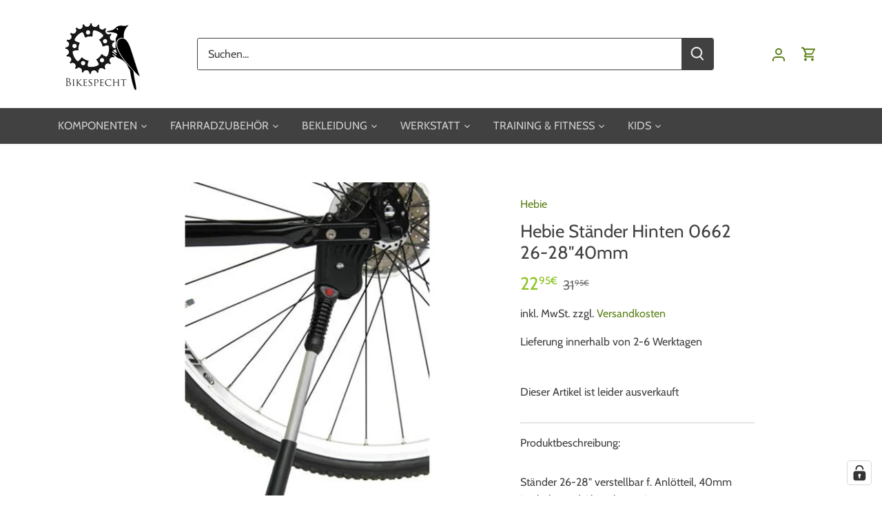

--- FILE ---
content_type: text/html; charset=utf-8
request_url: https://bikespecht.com/products/hebie-stander-hinten-0662-26-2840mm
body_size: 44350
content:
<!doctype html>
<html class="no-js" lang="de">
<head>
<!-- Start of Booster Apps Seo-0.1-->
<title>Hebie Ständer Hinten 0662 26-28&quot;40mm | Bikespecht</title><meta name="description" content="Ständer 26-28&quot; verstellbar f. Anlötteil, 40mm Lochabstand Alu, schwarz/grau" /><script type="application/ld+json">
  {
    "@context": "https://schema.org",
    "@type": "WebSite",
    "name": "Bikespecht",
    "url": "https://bikespecht.com",
    "potentialAction": {
      "@type": "SearchAction",
      "query-input": "required name=query",
      "target": "https://bikespecht.com/search?q={query}"
    }
  }
</script><script type="application/ld+json">
  {
    "@context": "https://schema.org",
    "@type": "Product",
    "name": "Hebie Ständer Hinten 0662 26-28\"40mm",
    "brand": {"@type": "Brand","name": "Hebie"},
    "sku": "8217",
    "mpn": "4021834066211",
    "description": "Ständer 26-28\" verstellbar f. Anlötteil, 40mm Lochabstand Alu, schwarz\/grau",
    "url": "https://bikespecht.com/products/hebie-stander-hinten-0662-26-2840mm","image": "https://bikespecht.com/cdn/shop/files/hebie-stnder-hinten-0662-26-2840mm-4021834066211_1024x.jpg?v=1740198969","itemCondition": "https://schema.org/NewCondition",
    "offers": [{
          "@type": "Offer","price": "22.95","priceCurrency": "EUR",
          "itemCondition": "https://schema.org/NewCondition",
          "url": "https://bikespecht.com/products/hebie-stander-hinten-0662-26-2840mm?variant=49373006496093",
          "sku": "8217",
          "mpn": "4021834066211",
          "availability" : "https://schema.org/OutOfStock",
          "priceValidUntil": "2026-01-06","gtin13": "4021834066211"}]}
</script>
<!-- end of Booster Apps SEO -->


  <!-- Canopy 4.3.0 -->
  <meta charset="utf-8" />
<meta name="viewport" content="width=device-width,initial-scale=1.0" />
<meta http-equiv="X-UA-Compatible" content="IE=edge">

<link rel="preconnect" href="https://cdn.shopify.com" crossorigin>
<link rel="preconnect" href="https://fonts.shopify.com" crossorigin>
<link rel="preconnect" href="https://monorail-edge.shopifysvc.com"><link rel="preload" as="font" href="//bikespecht.com/cdn/fonts/cabin/cabin_n4.cefc6494a78f87584a6f312fea532919154f66fe.woff2" type="font/woff2" crossorigin><link rel="preload" as="font" href="//bikespecht.com/cdn/fonts/cabin/cabin_n4.cefc6494a78f87584a6f312fea532919154f66fe.woff2" type="font/woff2" crossorigin><link rel="preload" as="font" href="//bikespecht.com/cdn/fonts/cabin/cabin_n4.cefc6494a78f87584a6f312fea532919154f66fe.woff2" type="font/woff2" crossorigin><link rel="preload" as="font" href="//bikespecht.com/cdn/fonts/cabin/cabin_n4.cefc6494a78f87584a6f312fea532919154f66fe.woff2" type="font/woff2" crossorigin><link rel="preload" href="//bikespecht.com/cdn/shop/t/5/assets/vendor.min.js?v=137803223016851922661658335109" as="script">
<link rel="preload" href="//bikespecht.com/cdn/shop/t/5/assets/theme.js?v=72935372795449487691673023245" as="script"><link rel="canonical" href="https://bikespecht.com/products/hebie-stander-hinten-0662-26-2840mm" /><link rel="icon" href="//bikespecht.com/cdn/shop/files/Bikespecht_Favicon.png?crop=center&height=48&v=1673604518&width=48" type="image/png"><meta name="description" content="Ständer 26-28&quot; verstellbar f. Anlötteil, 40mm Lochabstand Alu, schwarz/grau">
  <meta name="theme-color" content="#5c8018">
  
  <meta property="og:site_name" content="Bikespecht">
<meta property="og:url" content="https://bikespecht.com/products/hebie-stander-hinten-0662-26-2840mm">
<meta property="og:title" content="Hebie Ständer Hinten 0662 26-28&quot;40mm">
<meta property="og:type" content="product">
<meta property="og:description" content="Ständer 26-28&quot; verstellbar f. Anlötteil, 40mm Lochabstand Alu, schwarz/grau"><meta property="og:image" content="http://bikespecht.com/cdn/shop/files/hebie-stnder-hinten-0662-26-2840mm-4021834066211_1200x1200.jpg?v=1740198969">
  <meta property="og:image:secure_url" content="https://bikespecht.com/cdn/shop/files/hebie-stnder-hinten-0662-26-2840mm-4021834066211_1200x1200.jpg?v=1740198969">
  <meta property="og:image:width" content="1024">
  <meta property="og:image:height" content="1024"><meta property="og:price:amount" content="22,95">
  <meta property="og:price:currency" content="EUR"><meta name="twitter:card" content="summary_large_image">
<meta name="twitter:title" content="Hebie Ständer Hinten 0662 26-28&quot;40mm">
<meta name="twitter:description" content="Ständer 26-28&quot; verstellbar f. Anlötteil, 40mm Lochabstand Alu, schwarz/grau">

<style>
    @font-face {
  font-family: Cabin;
  font-weight: 400;
  font-style: normal;
  font-display: fallback;
  src: url("//bikespecht.com/cdn/fonts/cabin/cabin_n4.cefc6494a78f87584a6f312fea532919154f66fe.woff2") format("woff2"),
       url("//bikespecht.com/cdn/fonts/cabin/cabin_n4.8c16611b00f59d27f4b27ce4328dfe514ce77517.woff") format("woff");
}

    @font-face {
  font-family: Cabin;
  font-weight: 700;
  font-style: normal;
  font-display: fallback;
  src: url("//bikespecht.com/cdn/fonts/cabin/cabin_n7.255204a342bfdbc9ae2017bd4e6a90f8dbb2f561.woff2") format("woff2"),
       url("//bikespecht.com/cdn/fonts/cabin/cabin_n7.e2afa22a0d0f4b64da3569c990897429d40ff5c0.woff") format("woff");
}

    @font-face {
  font-family: Cabin;
  font-weight: 500;
  font-style: normal;
  font-display: fallback;
  src: url("//bikespecht.com/cdn/fonts/cabin/cabin_n5.0250ac238cfbbff14d3c16fcc89f227ca95d5c6f.woff2") format("woff2"),
       url("//bikespecht.com/cdn/fonts/cabin/cabin_n5.46470cf25a90d766aece73a31a42bfd8ef7a470b.woff") format("woff");
}

    @font-face {
  font-family: Cabin;
  font-weight: 400;
  font-style: italic;
  font-display: fallback;
  src: url("//bikespecht.com/cdn/fonts/cabin/cabin_i4.d89c1b32b09ecbc46c12781fcf7b2085f17c0be9.woff2") format("woff2"),
       url("//bikespecht.com/cdn/fonts/cabin/cabin_i4.0a521b11d0b69adfc41e22a263eec7c02aecfe99.woff") format("woff");
}

    @font-face {
  font-family: Cabin;
  font-weight: 700;
  font-style: italic;
  font-display: fallback;
  src: url("//bikespecht.com/cdn/fonts/cabin/cabin_i7.ef2404c08a493e7ccbc92d8c39adf683f40e1fb5.woff2") format("woff2"),
       url("//bikespecht.com/cdn/fonts/cabin/cabin_i7.480421791818000fc8a5d4134822321b5d7964f8.woff") format("woff");
}

    @font-face {
  font-family: Cabin;
  font-weight: 400;
  font-style: normal;
  font-display: fallback;
  src: url("//bikespecht.com/cdn/fonts/cabin/cabin_n4.cefc6494a78f87584a6f312fea532919154f66fe.woff2") format("woff2"),
       url("//bikespecht.com/cdn/fonts/cabin/cabin_n4.8c16611b00f59d27f4b27ce4328dfe514ce77517.woff") format("woff");
}

    @font-face {
  font-family: Cabin;
  font-weight: 400;
  font-style: normal;
  font-display: fallback;
  src: url("//bikespecht.com/cdn/fonts/cabin/cabin_n4.cefc6494a78f87584a6f312fea532919154f66fe.woff2") format("woff2"),
       url("//bikespecht.com/cdn/fonts/cabin/cabin_n4.8c16611b00f59d27f4b27ce4328dfe514ce77517.woff") format("woff");
}

    @font-face {
  font-family: Cabin;
  font-weight: 400;
  font-style: normal;
  font-display: fallback;
  src: url("//bikespecht.com/cdn/fonts/cabin/cabin_n4.cefc6494a78f87584a6f312fea532919154f66fe.woff2") format("woff2"),
       url("//bikespecht.com/cdn/fonts/cabin/cabin_n4.8c16611b00f59d27f4b27ce4328dfe514ce77517.woff") format("woff");
}

    @font-face {
  font-family: Cabin;
  font-weight: 600;
  font-style: normal;
  font-display: fallback;
  src: url("//bikespecht.com/cdn/fonts/cabin/cabin_n6.c6b1e64927bbec1c65aab7077888fb033480c4f7.woff2") format("woff2"),
       url("//bikespecht.com/cdn/fonts/cabin/cabin_n6.6c2e65d54c893ad9f1390da3b810b8e6cf976a4f.woff") format("woff");
}

  </style>
  <link href="//bikespecht.com/cdn/shop/t/5/assets/styles.css?v=103942564118204284741760964485" rel="stylesheet" type="text/css" media="all" />
  <script>
    document.documentElement.className = document.documentElement.className.replace('no-js', 'js');
    window.theme = window.theme || {};
    
    theme.money_format_with_code_preference = "{{amount_with_comma_separator}}€";
    
    theme.money_format = "{{amount_with_comma_separator}}€";
    theme.customerIsLoggedIn = false;
    
      theme.shippingCalcMoneyFormat = "{{amount_with_comma_separator}}€";
    
    theme.strings = {
      previous: "Bisherige",
      next: "Nächster",
      close: "Schließen",
      addressError: "Kann die Adresse nicht finden",
      addressNoResults: "Keine Ergebnisse für diese Adresse",
      addressQueryLimit: "Sie haben die Google- API-Nutzungsgrenze überschritten. Betrachten wir zu einem \u003ca href=\"https:\/\/developers.google.com\/maps\/premium\/usage-limits\"\u003ePremium-Paket\u003c\/a\u003e zu aktualisieren.",
      authError: "Es gab ein Problem bei Google Maps Konto zu authentifizieren.",
      shippingCalcSubmitButton: "Berechnen Sie Versandkosten",
      shippingCalcSubmitButtonDisabled: "Rechnen...",
      infiniteScrollCollectionLoading: "Weitere Artikel laden",
      infiniteScrollCollectionFinishedMsg : "Keine weiteren Artikel",
      infiniteScrollBlogLoading: "Mehr Arktikel laden..",
      infiniteScrollBlogFinishedMsg : "Keine weiteren Artikel",
      blogsShowTags: "Tags anzeigen",
      priceNonExistent: "Nicht verfügbar",
      buttonDefault: "In den Warenkorb",
      buttonNoStock: "Ausverkauft",
      buttonNoVariant: "Nicht verfügbar",
      unitPriceSeparator: " \/ ",
      onlyXLeft: "[[ quantity ]] auf Lager",
      productAddingToCart: "Hinzufügen",
      productAddedToCart: "Hinzugefügt",
      quickbuyAdded: "Zum Warenkorb hinzugefügt",
      cartSummary: "Dein Warenkorb",
      cartContinue: "Einkauf fortsetzen",
      colorBoxPrevious: "Vorherige",
      colorBoxNext: "Nächste",
      colorBoxClose: "Schließen",
      imageSlider: "Bilder",
      confirmEmptyCart: "Möchtest du deinen Warenkorb wirklich leeren?",
      inYourCart: "In den Warenkorb",
      removeFromCart: "Aus dem Warenkorb nehmen",
      clearAll: "Alles löschen",
      layout_live_search_see_all: "Alles anzeigen",
      general_quick_search_pages: "Seiten",
      general_quick_search_no_results: "Leider konnten wir keine Ergebnisse finden",
      products_labels_sold_out: "Ausverkauft",
      products_labels_sale: "Sale",
      maximumQuantity: "Du kannst nur [quantity] im Einkaufswagen haben",
      fullDetails: "Mehr Details",
      cartConfirmRemove: "Wirklich entfernen?"
    };
    theme.routes = {
      root_url: '/',
      account_url: '/account',
      account_login_url: '/account/login',
      account_logout_url: '/account/logout',
      account_recover_url: '/account/recover',
      account_register_url: '/account/register',
      account_addresses_url: '/account/addresses',
      collections_url: '/collections',
      all_products_collection_url: '/collections/all',
      search_url: '/search',
      cart_url: '/cart',
      cart_add_url: '/cart/add',
      cart_change_url: '/cart/change',
      cart_clear_url: '/cart/clear'
    };
    theme.scripts = {
      masonry: "\/\/bikespecht.com\/cdn\/shop\/t\/5\/assets\/masonry.v3.2.2.min.js?v=70136629540791627221651676775",
      jqueryInfiniteScroll: "\/\/bikespecht.com\/cdn\/shop\/t\/5\/assets\/jquery.infinitescroll.2.1.0.min.js?v=162864979201917639991651676774",
      underscore: "\/\/cdnjs.cloudflare.com\/ajax\/libs\/underscore.js\/1.6.0\/underscore-min.js",
      shopifyCommon: "\/\/bikespecht.com\/cdn\/shopifycloud\/storefront\/assets\/themes_support\/shopify_common-5f594365.js",
      jqueryCart: "\/\/bikespecht.com\/cdn\/shop\/t\/5\/assets\/shipping-calculator.v1.0.min.js?v=28654087271810100421673023244"
    };
    theme.settings = {
      cartType: "drawer-standard",
      openCartDrawerOnMob: true,
      quickBuyType: "in-page",
      superscriptDecimals: true,
      currencyCodeEnabled: false
    }
  </script><script>window.performance && window.performance.mark && window.performance.mark('shopify.content_for_header.start');</script><meta name="google-site-verification" content="VJoBV19ifCobt9Tcvx95-SyNFuNsHSspramEEDpr0zI">
<meta id="shopify-digital-wallet" name="shopify-digital-wallet" content="/63931777239/digital_wallets/dialog">
<meta name="shopify-checkout-api-token" content="65ba59b706c69b65603246605703fd2c">
<meta id="in-context-paypal-metadata" data-shop-id="63931777239" data-venmo-supported="false" data-environment="production" data-locale="de_DE" data-paypal-v4="true" data-currency="EUR">
<link rel="alternate" type="application/json+oembed" href="https://bikespecht.com/products/hebie-stander-hinten-0662-26-2840mm.oembed">
<script async="async" src="/checkouts/internal/preloads.js?locale=de-AT"></script>
<script id="apple-pay-shop-capabilities" type="application/json">{"shopId":63931777239,"countryCode":"AT","currencyCode":"EUR","merchantCapabilities":["supports3DS"],"merchantId":"gid:\/\/shopify\/Shop\/63931777239","merchantName":"Bikespecht","requiredBillingContactFields":["postalAddress","email"],"requiredShippingContactFields":["postalAddress","email"],"shippingType":"shipping","supportedNetworks":["visa","maestro","masterCard","amex"],"total":{"type":"pending","label":"Bikespecht","amount":"1.00"},"shopifyPaymentsEnabled":true,"supportsSubscriptions":true}</script>
<script id="shopify-features" type="application/json">{"accessToken":"65ba59b706c69b65603246605703fd2c","betas":["rich-media-storefront-analytics"],"domain":"bikespecht.com","predictiveSearch":true,"shopId":63931777239,"locale":"de"}</script>
<script>var Shopify = Shopify || {};
Shopify.shop = "alpba-shop.myshopify.com";
Shopify.locale = "de";
Shopify.currency = {"active":"EUR","rate":"1.0"};
Shopify.country = "AT";
Shopify.theme = {"name":"Canopy","id":132438425815,"schema_name":"Canopy","schema_version":"4.3.0","theme_store_id":732,"role":"main"};
Shopify.theme.handle = "null";
Shopify.theme.style = {"id":null,"handle":null};
Shopify.cdnHost = "bikespecht.com/cdn";
Shopify.routes = Shopify.routes || {};
Shopify.routes.root = "/";</script>
<script type="module">!function(o){(o.Shopify=o.Shopify||{}).modules=!0}(window);</script>
<script>!function(o){function n(){var o=[];function n(){o.push(Array.prototype.slice.apply(arguments))}return n.q=o,n}var t=o.Shopify=o.Shopify||{};t.loadFeatures=n(),t.autoloadFeatures=n()}(window);</script>
<script id="shop-js-analytics" type="application/json">{"pageType":"product"}</script>
<script defer="defer" async type="module" src="//bikespecht.com/cdn/shopifycloud/shop-js/modules/v2/client.init-shop-cart-sync_BxliUFcT.de.esm.js"></script>
<script defer="defer" async type="module" src="//bikespecht.com/cdn/shopifycloud/shop-js/modules/v2/chunk.common_D4c7gLTG.esm.js"></script>
<script type="module">
  await import("//bikespecht.com/cdn/shopifycloud/shop-js/modules/v2/client.init-shop-cart-sync_BxliUFcT.de.esm.js");
await import("//bikespecht.com/cdn/shopifycloud/shop-js/modules/v2/chunk.common_D4c7gLTG.esm.js");

  window.Shopify.SignInWithShop?.initShopCartSync?.({"fedCMEnabled":true,"windoidEnabled":true});

</script>
<script>(function() {
  var isLoaded = false;
  function asyncLoad() {
    if (isLoaded) return;
    isLoaded = true;
    var urls = ["https:\/\/ecommplugins-scripts.trustpilot.com\/v2.1\/js\/header.min.js?settings=eyJrZXkiOiJLR2Y2bTNrZkRBcWQ4M2ZuIiwicyI6Im5vbmUifQ==\u0026shop=alpba-shop.myshopify.com","https:\/\/ecommplugins-trustboxsettings.trustpilot.com\/alpba-shop.myshopify.com.js?settings=1736426438622\u0026shop=alpba-shop.myshopify.com","https:\/\/widget.trustpilot.com\/bootstrap\/v5\/tp.widget.sync.bootstrap.min.js?shop=alpba-shop.myshopify.com","\/\/cdn.shopify.com\/proxy\/8dcab7e6617eded52d98313ff35e26a4489ad71178939752e4d26879675b269b\/wbgspapp.webgains.com\/landing.js?programId=310946\u0026shop=alpba-shop.myshopify.com\u0026sp-cache-control=cHVibGljLCBtYXgtYWdlPTkwMA"];
    for (var i = 0; i < urls.length; i++) {
      var s = document.createElement('script');
      s.type = 'text/javascript';
      s.async = true;
      s.src = urls[i];
      var x = document.getElementsByTagName('script')[0];
      x.parentNode.insertBefore(s, x);
    }
  };
  if(window.attachEvent) {
    window.attachEvent('onload', asyncLoad);
  } else {
    window.addEventListener('load', asyncLoad, false);
  }
})();</script>
<script id="__st">var __st={"a":63931777239,"offset":3600,"reqid":"dbe47aec-ac02-4fd0-9364-d82719388b46-1765083343","pageurl":"bikespecht.com\/products\/hebie-stander-hinten-0662-26-2840mm","u":"52a91ff489d3","p":"product","rtyp":"product","rid":8798914216285};</script>
<script>window.ShopifyPaypalV4VisibilityTracking = true;</script>
<script id="captcha-bootstrap">!function(){'use strict';const t='contact',e='account',n='new_comment',o=[[t,t],['blogs',n],['comments',n],[t,'customer']],c=[[e,'customer_login'],[e,'guest_login'],[e,'recover_customer_password'],[e,'create_customer']],r=t=>t.map((([t,e])=>`form[action*='/${t}']:not([data-nocaptcha='true']) input[name='form_type'][value='${e}']`)).join(','),a=t=>()=>t?[...document.querySelectorAll(t)].map((t=>t.form)):[];function s(){const t=[...o],e=r(t);return a(e)}const i='password',u='form_key',d=['recaptcha-v3-token','g-recaptcha-response','h-captcha-response',i],f=()=>{try{return window.sessionStorage}catch{return}},m='__shopify_v',_=t=>t.elements[u];function p(t,e,n=!1){try{const o=window.sessionStorage,c=JSON.parse(o.getItem(e)),{data:r}=function(t){const{data:e,action:n}=t;return t[m]||n?{data:e,action:n}:{data:t,action:n}}(c);for(const[e,n]of Object.entries(r))t.elements[e]&&(t.elements[e].value=n);n&&o.removeItem(e)}catch(o){console.error('form repopulation failed',{error:o})}}const l='form_type',E='cptcha';function T(t){t.dataset[E]=!0}const w=window,h=w.document,L='Shopify',v='ce_forms',y='captcha';let A=!1;((t,e)=>{const n=(g='f06e6c50-85a8-45c8-87d0-21a2b65856fe',I='https://cdn.shopify.com/shopifycloud/storefront-forms-hcaptcha/ce_storefront_forms_captcha_hcaptcha.v1.5.2.iife.js',D={infoText:'Durch hCaptcha geschützt',privacyText:'Datenschutz',termsText:'Allgemeine Geschäftsbedingungen'},(t,e,n)=>{const o=w[L][v],c=o.bindForm;if(c)return c(t,g,e,D).then(n);var r;o.q.push([[t,g,e,D],n]),r=I,A||(h.body.append(Object.assign(h.createElement('script'),{id:'captcha-provider',async:!0,src:r})),A=!0)});var g,I,D;w[L]=w[L]||{},w[L][v]=w[L][v]||{},w[L][v].q=[],w[L][y]=w[L][y]||{},w[L][y].protect=function(t,e){n(t,void 0,e),T(t)},Object.freeze(w[L][y]),function(t,e,n,w,h,L){const[v,y,A,g]=function(t,e,n){const i=e?o:[],u=t?c:[],d=[...i,...u],f=r(d),m=r(i),_=r(d.filter((([t,e])=>n.includes(e))));return[a(f),a(m),a(_),s()]}(w,h,L),I=t=>{const e=t.target;return e instanceof HTMLFormElement?e:e&&e.form},D=t=>v().includes(t);t.addEventListener('submit',(t=>{const e=I(t);if(!e)return;const n=D(e)&&!e.dataset.hcaptchaBound&&!e.dataset.recaptchaBound,o=_(e),c=g().includes(e)&&(!o||!o.value);(n||c)&&t.preventDefault(),c&&!n&&(function(t){try{if(!f())return;!function(t){const e=f();if(!e)return;const n=_(t);if(!n)return;const o=n.value;o&&e.removeItem(o)}(t);const e=Array.from(Array(32),(()=>Math.random().toString(36)[2])).join('');!function(t,e){_(t)||t.append(Object.assign(document.createElement('input'),{type:'hidden',name:u})),t.elements[u].value=e}(t,e),function(t,e){const n=f();if(!n)return;const o=[...t.querySelectorAll(`input[type='${i}']`)].map((({name:t})=>t)),c=[...d,...o],r={};for(const[a,s]of new FormData(t).entries())c.includes(a)||(r[a]=s);n.setItem(e,JSON.stringify({[m]:1,action:t.action,data:r}))}(t,e)}catch(e){console.error('failed to persist form',e)}}(e),e.submit())}));const S=(t,e)=>{t&&!t.dataset[E]&&(n(t,e.some((e=>e===t))),T(t))};for(const o of['focusin','change'])t.addEventListener(o,(t=>{const e=I(t);D(e)&&S(e,y())}));const B=e.get('form_key'),M=e.get(l),P=B&&M;t.addEventListener('DOMContentLoaded',(()=>{const t=y();if(P)for(const e of t)e.elements[l].value===M&&p(e,B);[...new Set([...A(),...v().filter((t=>'true'===t.dataset.shopifyCaptcha))])].forEach((e=>S(e,t)))}))}(h,new URLSearchParams(w.location.search),n,t,e,['guest_login'])})(!0,!0)}();</script>
<script integrity="sha256-52AcMU7V7pcBOXWImdc/TAGTFKeNjmkeM1Pvks/DTgc=" data-source-attribution="shopify.loadfeatures" defer="defer" src="//bikespecht.com/cdn/shopifycloud/storefront/assets/storefront/load_feature-81c60534.js" crossorigin="anonymous"></script>
<script data-source-attribution="shopify.dynamic_checkout.dynamic.init">var Shopify=Shopify||{};Shopify.PaymentButton=Shopify.PaymentButton||{isStorefrontPortableWallets:!0,init:function(){window.Shopify.PaymentButton.init=function(){};var t=document.createElement("script");t.src="https://bikespecht.com/cdn/shopifycloud/portable-wallets/latest/portable-wallets.de.js",t.type="module",document.head.appendChild(t)}};
</script>
<script data-source-attribution="shopify.dynamic_checkout.buyer_consent">
  function portableWalletsHideBuyerConsent(e){var t=document.getElementById("shopify-buyer-consent"),n=document.getElementById("shopify-subscription-policy-button");t&&n&&(t.classList.add("hidden"),t.setAttribute("aria-hidden","true"),n.removeEventListener("click",e))}function portableWalletsShowBuyerConsent(e){var t=document.getElementById("shopify-buyer-consent"),n=document.getElementById("shopify-subscription-policy-button");t&&n&&(t.classList.remove("hidden"),t.removeAttribute("aria-hidden"),n.addEventListener("click",e))}window.Shopify?.PaymentButton&&(window.Shopify.PaymentButton.hideBuyerConsent=portableWalletsHideBuyerConsent,window.Shopify.PaymentButton.showBuyerConsent=portableWalletsShowBuyerConsent);
</script>
<script data-source-attribution="shopify.dynamic_checkout.cart.bootstrap">document.addEventListener("DOMContentLoaded",(function(){function t(){return document.querySelector("shopify-accelerated-checkout-cart, shopify-accelerated-checkout")}if(t())Shopify.PaymentButton.init();else{new MutationObserver((function(e,n){t()&&(Shopify.PaymentButton.init(),n.disconnect())})).observe(document.body,{childList:!0,subtree:!0})}}));
</script>
<link id="shopify-accelerated-checkout-styles" rel="stylesheet" media="screen" href="https://bikespecht.com/cdn/shopifycloud/portable-wallets/latest/accelerated-checkout-backwards-compat.css" crossorigin="anonymous">
<style id="shopify-accelerated-checkout-cart">
        #shopify-buyer-consent {
  margin-top: 1em;
  display: inline-block;
  width: 100%;
}

#shopify-buyer-consent.hidden {
  display: none;
}

#shopify-subscription-policy-button {
  background: none;
  border: none;
  padding: 0;
  text-decoration: underline;
  font-size: inherit;
  cursor: pointer;
}

#shopify-subscription-policy-button::before {
  box-shadow: none;
}

      </style>

<script>window.performance && window.performance.mark && window.performance.mark('shopify.content_for_header.end');</script>
<!-- BEGIN app block: shopify://apps/complianz-gdpr-cookie-consent/blocks/bc-block/e49729f0-d37d-4e24-ac65-e0e2f472ac27 -->

    
    
    
<link id='complianz-css' rel="stylesheet" href=https://cdn.shopify.com/extensions/019a2fb2-ee57-75e6-ac86-acfd14822c1d/gdpr-legal-cookie-74/assets/complainz.css media="print" onload="this.media='all'">
    <style>
        #Compliance-iframe.Compliance-iframe-branded > div.purposes-header,
        #Compliance-iframe.Compliance-iframe-branded > div.cmplc-cmp-header,
        #purposes-container > div.purposes-header,
        #Compliance-cs-banner .Compliance-cs-brand {
            background-color: #5C8018 !important;
            color: #5C8018!important;
        }
        #Compliance-iframe.Compliance-iframe-branded .purposes-header .cmplc-btn-cp ,
        #Compliance-iframe.Compliance-iframe-branded .purposes-header .cmplc-btn-cp:hover,
        #Compliance-iframe.Compliance-iframe-branded .purposes-header .cmplc-btn-back:hover  {
            background-color: #ffffff !important;
            opacity: 1 !important;
        }
        #Compliance-cs-banner .cmplc-toggle .cmplc-toggle-label {
            color: #5C8018!important;
        }
        #Compliance-iframe.Compliance-iframe-branded .purposes-header .cmplc-btn-cp:hover,
        #Compliance-iframe.Compliance-iframe-branded .purposes-header .cmplc-btn-back:hover {
            background-color: #5C8018!important;
            color: #5C8018!important;
        }
        #Compliance-cs-banner #Compliance-cs-title {
            font-size: 14px !important;
        }
        #Compliance-cs-banner .Compliance-cs-content,
        #Compliance-cs-title,
        .cmplc-toggle-checkbox.granular-control-checkbox span {
            background-color: #FFFFFF !important;
            color: #0A0A0A !important;
            font-size: 14px !important;
        }
        #Compliance-cs-banner .Compliance-cs-close-btn {
            font-size: 14px !important;
            background-color: #FFFFFF !important;
        }
        #Compliance-cs-banner .Compliance-cs-opt-group {
            color: #FFFFFF !important;
        }
        #Compliance-cs-banner .Compliance-cs-opt-group button,
        .Compliance-alert button.Compliance-button-cancel {
            background-color: #ffffff!important;
            color: #5C8018!important;
        }
        #Compliance-cs-banner .Compliance-cs-opt-group button.Compliance-cs-accept-btn,
        #Compliance-cs-banner .Compliance-cs-opt-group button.Compliance-cs-btn-primary,
        .Compliance-alert button.Compliance-button-confirm {
            background-color: #5C8018 !important;
            color: #FFFFFF !important;
        }
        #Compliance-cs-banner .Compliance-cs-opt-group button.Compliance-cs-reject-btn {
            background-color: #5C8018!important;
            color: #FFFFFF!important;
        }

        #Compliance-cs-banner .Compliance-banner-content button {
            cursor: pointer !important;
            color: currentColor !important;
            text-decoration: underline !important;
            border: none !important;
            background-color: transparent !important;
            font-size: 100% !important;
            padding: 0 !important;
        }

        #Compliance-cs-banner .Compliance-cs-opt-group button {
            border-radius: 4px !important;
            padding-block: 10px !important;
        }
        @media (min-width: 640px) {
            #Compliance-cs-banner.Compliance-cs-default-floating:not(.Compliance-cs-top):not(.Compliance-cs-center) .Compliance-cs-container, #Compliance-cs-banner.Compliance-cs-default-floating:not(.Compliance-cs-bottom):not(.Compliance-cs-center) .Compliance-cs-container, #Compliance-cs-banner.Compliance-cs-default-floating.Compliance-cs-center:not(.Compliance-cs-top):not(.Compliance-cs-bottom) .Compliance-cs-container {
                width: 560px !important;
            }
            #Compliance-cs-banner.Compliance-cs-default-floating:not(.Compliance-cs-top):not(.Compliance-cs-center) .Compliance-cs-opt-group, #Compliance-cs-banner.Compliance-cs-default-floating:not(.Compliance-cs-bottom):not(.Compliance-cs-center) .Compliance-cs-opt-group, #Compliance-cs-banner.Compliance-cs-default-floating.Compliance-cs-center:not(.Compliance-cs-top):not(.Compliance-cs-bottom) .Compliance-cs-opt-group {
                flex-direction: row !important;
            }
            #Compliance-cs-banner .Compliance-cs-opt-group button:not(:last-of-type),
            #Compliance-cs-banner .Compliance-cs-opt-group button {
                margin-right: 4px !important;
            }
            #Compliance-cs-banner .Compliance-cs-container .Compliance-cs-brand {
                position: absolute !important;
                inset-block-start: 6px;
            }
        }
        #Compliance-cs-banner.Compliance-cs-default-floating:not(.Compliance-cs-top):not(.Compliance-cs-center) .Compliance-cs-opt-group > div, #Compliance-cs-banner.Compliance-cs-default-floating:not(.Compliance-cs-bottom):not(.Compliance-cs-center) .Compliance-cs-opt-group > div, #Compliance-cs-banner.Compliance-cs-default-floating.Compliance-cs-center:not(.Compliance-cs-top):not(.Compliance-cs-bottom) .Compliance-cs-opt-group > div {
            flex-direction: row-reverse;
            width: 100% !important;
        }

        .Compliance-cs-brand-badge-outer, .Compliance-cs-brand-badge, #Compliance-cs-banner.Compliance-cs-default-floating.Compliance-cs-bottom .Compliance-cs-brand-badge-outer,
        #Compliance-cs-banner.Compliance-cs-default.Compliance-cs-bottom .Compliance-cs-brand-badge-outer,
        #Compliance-cs-banner.Compliance-cs-default:not(.Compliance-cs-left) .Compliance-cs-brand-badge-outer,
        #Compliance-cs-banner.Compliance-cs-default-floating:not(.Compliance-cs-left) .Compliance-cs-brand-badge-outer {
            display: none !important
        }

        #Compliance-cs-banner:not(.Compliance-cs-top):not(.Compliance-cs-bottom) .Compliance-cs-container.Compliance-cs-themed {
            flex-direction: row !important;
        }

        #Compliance-cs-banner #Compliance-cs-title,
        #Compliance-cs-banner #Compliance-cs-custom-title {
            justify-self: center !important;
            font-size: 14px !important;
            font-family: -apple-system,sans-serif !important;
            margin-inline: auto !important;
            width: 55% !important;
            text-align: center;
            font-weight: 600;
            visibility: unset;
        }

        @media (max-width: 640px) {
            #Compliance-cs-banner #Compliance-cs-title,
            #Compliance-cs-banner #Compliance-cs-custom-title {
                display: block;
            }
        }

        #Compliance-cs-banner .Compliance-cs-brand img {
            max-width: 110px !important;
            min-height: 32px !important;
        }
        #Compliance-cs-banner .Compliance-cs-container .Compliance-cs-brand {
            background: none !important;
            padding: 0px !important;
            margin-block-start:10px !important;
            margin-inline-start:16px !important;
        }

        #Compliance-cs-banner .Compliance-cs-opt-group button {
            padding-inline: 4px !important;
        }

    </style>
    
    
    
    

    <script type="text/javascript">
        function loadScript(src) {
            return new Promise((resolve, reject) => {
                const s = document.createElement("script");
                s.src = src;
                s.charset = "UTF-8";
                s.onload = resolve;
                s.onerror = reject;
                document.head.appendChild(s);
            });
        }

        function filterGoogleConsentModeURLs(domainsArray) {
            const googleConsentModeComplianzURls = [
                // 197, # Google Tag Manager:
                {"domain":"s.www.googletagmanager.com", "path":""},
                {"domain":"www.tagmanager.google.com", "path":""},
                {"domain":"www.googletagmanager.com", "path":""},
                {"domain":"googletagmanager.com", "path":""},
                {"domain":"tagassistant.google.com", "path":""},
                {"domain":"tagmanager.google.com", "path":""},

                // 2110, # Google Analytics 4:
                {"domain":"www.analytics.google.com", "path":""},
                {"domain":"www.google-analytics.com", "path":""},
                {"domain":"ssl.google-analytics.com", "path":""},
                {"domain":"google-analytics.com", "path":""},
                {"domain":"analytics.google.com", "path":""},
                {"domain":"region1.google-analytics.com", "path":""},
                {"domain":"region1.analytics.google.com", "path":""},
                {"domain":"*.google-analytics.com", "path":""},
                {"domain":"www.googletagmanager.com", "path":"/gtag/js?id=G"},
                {"domain":"googletagmanager.com", "path":"/gtag/js?id=UA"},
                {"domain":"www.googletagmanager.com", "path":"/gtag/js?id=UA"},
                {"domain":"googletagmanager.com", "path":"/gtag/js?id=G"},

                // 177, # Google Ads conversion tracking:
                {"domain":"googlesyndication.com", "path":""},
                {"domain":"media.admob.com", "path":""},
                {"domain":"gmodules.com", "path":""},
                {"domain":"ad.ytsa.net", "path":""},
                {"domain":"dartmotif.net", "path":""},
                {"domain":"dmtry.com", "path":""},
                {"domain":"go.channelintelligence.com", "path":""},
                {"domain":"googleusercontent.com", "path":""},
                {"domain":"googlevideo.com", "path":""},
                {"domain":"gvt1.com", "path":""},
                {"domain":"links.channelintelligence.com", "path":""},
                {"domain":"obrasilinteirojoga.com.br", "path":""},
                {"domain":"pcdn.tcgmsrv.net", "path":""},
                {"domain":"rdr.tag.channelintelligence.com", "path":""},
                {"domain":"static.googleadsserving.cn", "path":""},
                {"domain":"studioapi.doubleclick.com", "path":""},
                {"domain":"teracent.net", "path":""},
                {"domain":"ttwbs.channelintelligence.com", "path":""},
                {"domain":"wtb.channelintelligence.com", "path":""},
                {"domain":"youknowbest.com", "path":""},
                {"domain":"doubleclick.net", "path":""},
                {"domain":"redirector.gvt1.com", "path":""},

                //116, # Google Ads Remarketing
                {"domain":"googlesyndication.com", "path":""},
                {"domain":"media.admob.com", "path":""},
                {"domain":"gmodules.com", "path":""},
                {"domain":"ad.ytsa.net", "path":""},
                {"domain":"dartmotif.net", "path":""},
                {"domain":"dmtry.com", "path":""},
                {"domain":"go.channelintelligence.com", "path":""},
                {"domain":"googleusercontent.com", "path":""},
                {"domain":"googlevideo.com", "path":""},
                {"domain":"gvt1.com", "path":""},
                {"domain":"links.channelintelligence.com", "path":""},
                {"domain":"obrasilinteirojoga.com.br", "path":""},
                {"domain":"pcdn.tcgmsrv.net", "path":""},
                {"domain":"rdr.tag.channelintelligence.com", "path":""},
                {"domain":"static.googleadsserving.cn", "path":""},
                {"domain":"studioapi.doubleclick.com", "path":""},
                {"domain":"teracent.net", "path":""},
                {"domain":"ttwbs.channelintelligence.com", "path":""},
                {"domain":"wtb.channelintelligence.com", "path":""},
                {"domain":"youknowbest.com", "path":""},
                {"domain":"doubleclick.net", "path":""},
                {"domain":"redirector.gvt1.com", "path":""}
            ];

            if (!Array.isArray(domainsArray)) { 
                return [];
            }

            const blockedPairs = new Map();
            for (const rule of googleConsentModeComplianzURls) {
                if (!blockedPairs.has(rule.domain)) {
                    blockedPairs.set(rule.domain, new Set());
                }
                blockedPairs.get(rule.domain).add(rule.path);
            }

            return domainsArray.filter(item => {
                const paths = blockedPairs.get(item.d);
                return !(paths && paths.has(item.p));
            });
        }

        function setupAutoblockingByDomain() {
            // autoblocking by domain
            const autoblockByDomainArray = [];
            const prefixID = '10000' // to not get mixed with real metis ids
            let cmpBlockerDomains = []
            let cmpCmplcVendorsPurposes = {}
            let counter = 1
            for (const object of autoblockByDomainArray) {
                cmpBlockerDomains.push({
                    d: object.d,
                    p: object.path,
                    v: prefixID + counter,
                });
                counter++;
            }
            
            counter = 1
            for (const object of autoblockByDomainArray) {
                cmpCmplcVendorsPurposes[prefixID + counter] = object?.p ?? '1';
                counter++;
            }

            Object.defineProperty(window, "cmp_cmplc_vendors_purposes", {
                get() {
                    return cmpCmplcVendorsPurposes;
                },
                set(value) {
                    cmpCmplcVendorsPurposes = { ...cmpCmplcVendorsPurposes, ...value };
                }
            });
            const basicGmc = false;


            Object.defineProperty(window, "cmp_importblockerdomains", {
                get() {
                    if (basicGmc) {
                        return filterGoogleConsentModeURLs(cmpBlockerDomains);
                    }
                    return cmpBlockerDomains;
                },
                set(value) {
                    cmpBlockerDomains = [ ...cmpBlockerDomains, ...value ];
                }
            });
        }

        function enforceRejectionRecovery() {
            const base = (window._cmplc = window._cmplc || {});
            const featuresHolder = {};

            function lockFlagOn(holder) {
                const desc = Object.getOwnPropertyDescriptor(holder, 'rejection_recovery');
                if (!desc) {
                    Object.defineProperty(holder, 'rejection_recovery', {
                        get() { return true; },
                        set(_) { /* ignore */ },
                        enumerable: true,
                        configurable: false
                    });
                }
                return holder;
            }

            Object.defineProperty(base, 'csFeatures', {
                configurable: false,
                enumerable: true,
                get() {
                    return featuresHolder;
                },
                set(obj) {
                    if (obj && typeof obj === 'object') {
                        Object.keys(obj).forEach(k => {
                            if (k !== 'rejection_recovery') {
                                featuresHolder[k] = obj[k];
                            }
                        });
                    }
                    // we lock it, it won't try to redefine
                    lockFlagOn(featuresHolder);
                }
            });

            // Ensure an object is exposed even if read early
            if (!('csFeatures' in base)) {
                base.csFeatures = {};
            } else {
                // If someone already set it synchronously, merge and lock now.
                base.csFeatures = base.csFeatures;
            }
        }

        function splitDomains(joinedString) {
            if (!joinedString) {
                return []; // empty string -> empty array
            }
            return joinedString.split(";");
        }

        function setupWhitelist() {
            // Whitelist by domain:
            const whitelistString = "";
            const whitelist_array = [...splitDomains(whitelistString)];
            if (Array.isArray(window?.cmp_block_ignoredomains)) {
                window.cmp_block_ignoredomains = [...whitelist_array, ...window.cmp_block_ignoredomains];
            }
        }

        async function initCompliance() {
            const currentCsConfiguration = {"siteId":4071046,"cookiePolicyIds":{"de":34121431},"banner":{"acceptButtonDisplay":true,"rejectButtonDisplay":true,"customizeButtonDisplay":true,"position":"float-center","backgroundOverlay":false,"fontSize":"14px","content":"","title":"","hideTitle":false,"acceptButtonCaption":"","rejectButtonCaption":"","customizeButtonCaption":"","cookiePolicyLinkCaption":"","privacyWidget":true,"logo":"data:image\/png;base64,iVBORw0KGgoAAAANSUhEUgAAAFoAAABTCAYAAAAfpxDKAAAQAElEQVR4AezcBZhkR7UH8Pov7sGDBw\/usPgu7gR32OBOcIcEd3cP7gR3SHCLu7u7e96bX92tmTu93T3TO7ND3vtmvz177y09dep4Ve+K\/1n+syQUWFGW\/ywJBZYJvSRkLmWZ0MuEXiIKLNE0yxy9TOglosASTXOh4Ogp\/6o0WKJ1L\/k0FwpCW3USj\/+38F8nNE4+9dRTy0EHHVROP\/30ZUIvhAJnnHFG2X333cthhx02dJhtttmmPPShDy0\/+clPhtbbgJNOOqmcf\/75Q+v\/LxQuKkfjzgb9xe+3337lRS96UXnve99bzjrrrGl9rO1pp51W\/vnPf5Yjjjii\/O53vyvnnnvurPrzzjuv\/OY3vykf\/vCHyyGHHDKrrj\/HXO\/mGoRzzjmnHHXUUVWajH3ssccW+MDR84ADDii\/\/\/3vyw477FAuuOCCOvdc84yqXzRCW0SbJJmtbyG98847lx\/84AflS1\/6Ujn00EPL2WefXQ4\/\/PDyta99rS4GQX\/1q1+V733ve9MqBCFswuc\/\/\/ny6U9\/uhx33HHTi01mz9HmHvbs46aehJnrPe95T3n9619fXvva11Z4wxveUN761reWt73tbfX5mte8pnzoQx+q8+q3EFg0QkMCsYaJN26xWLr4fe97X3nZy15WYYsttqicipv1P+WUU+oiX\/nKV5Z3vvOd5U1velN54xvfWP79739XtWEM7RYC1JexX\/3qV5d3v\/vd5Stf+Ur57ne\/W7797W+XL3zhC+WjH\/1o+cAHPlA+9rGPle22266sWbOmrFq1qiTz39hh+C0aoQ888MAC+R\/\/+MfTYoYwjWuJXpJy\/PHHVxVhYb\/+9a\/LkUceWbSDXJKqx7\/zne+UT33qUwURtt9++6puiLP2NlNbfcAJJ5xQJYTK6ZerA8oaUGE4ltRQGaQqmU1AjNLmeMtb3lIe+chHlotf\/OKV0Mnstm3c+TwXjdAQpwZw4Zvf\/Oby85\/\/vHLImjVrqg62aNCQau9JZhF6xYoVlXtxN0K09soRnxpRbuNIAu570pOeVDdPWWufdEQxD\/jPf\/5TXvWqVxWbyF5svfXWlXitfXsmXT\/G+SlPeUolcqtbyHPRCH2rW92qbLrpppUjP\/KRj5THPe5xVT384x\/\/qPoYkklHVAvHgX3uUa8csdQBOlqZOkD10Js3u9nNyp3udKdyl7vcpZjrUpe6VLn61a8+i3D64cy99tqr6lv4\/PSnPy1nnnlmtRUkz5hJR1jvQL9LX\/rS5eUvf3nZaKONFC0KrFiUUaYGuchFLlIuc5nLVLXh\/aIXvWgBU1XTHGsRScq1r33t8v73v79QC1\/84hfLjW9840qkJHVx3\/jGN8q2225bPve5z5VHPOIRlYh98WUUqQFcn6Tc8IY3LFe72tWq0fr73\/9ePv7xjxfceLvb3a6Ad7zjHeXggw+GSsXlL3\/5S5U2+IBa0fvn\/ve\/\/zROveIFvU5MaIgNA54E7iHi6htWV7jCFSqhlCu7xCUuUR70oAeV5z\/\/+VUCiD2wSTj8Pve5T3n0ox9dVq5cWZ72tKcVIo77XvrSl5Zb3OIW5ZKXvGQlljmAMakSczO07ITN22WXXQqOvsY1rlGuetWrlste9rKl4ZB0kqXvIGCS+93vfnXDB+sW8j0RoS2MOO+6666Fu8YQnXjiifWdBWfoIKPd5S53uXLPe96zvOIVryjvete7KpGU4\/IrX\/nKxYK0BVe84hUrEagNHKisgfY3v\/nNC8PEK3jGM55RJcJY2iQpu+22W1VPbANDB775zW8WBOdF6EsvP+Yxj6kcTtUgujGAcRrAjWqyoa1sMZ4TEdqEB02Fyh\/84AerYSGSABd9\/\/vfr8RKUq573euW5zznOUU7nPj4xz++umqIi\/vobUEAnYsT\/\/CHP1TdadHUinmSVHXivQGO5prxHG5zm9tUzk5S9tlnn\/LZz362\/OIXvyg23hyYgb\/8sIc9rAZLNpsvLvCxWRe72MXasLOe17rWtYqNTzKrfKEfExE6SRXBq1zlKoVo0qEWSC8mqYS5wQ1uUJ1\/vjLjiCMhuXr16nK3u92tkAh+8ete97rCX7ZJf\/zjH6cjwstf\/vKaT0PSjZukltHVNo5\/TTfbHCqHTt9qq63qmMbFxVxI6iNJxQ0B73Wve1U3lEpLUsfs\/2NtOF5Zsm698vWBiQhtUXTeYx\/72Kpfk0xzcZn6s\/HGG1fOVX+lK11pqmTmL1F85jOfWbmQ5f\/b3\/5Wvv71r9eokFHT0vhtY7wD5X1IUue8853vXL0O6ibpdC478ec\/\/7n89a9\/rfPgXFI0OI5Q++ypyLSs\/ZPMEJTHAYekG3NtkwU\/JiK02ZKU613vetXA+QZJqoeBS4kqZJU3SLqF3Pve9y5Ek+FbtWpVEfJ++ctfLowd14v6oY9bv1FPxKUuEBUhW7skVfcj7BOe8IQqQXRxWfsnSfXRP\/OZz9QwXztVnkmHo2+gzHOxYGJCm5gOpAIaMnxeHsLTn\/70wqvQZhgQXTqSmMt72Bj+7X3ve99CpAUJ3LRk9qIHx6J\/catwul+XpLqXVAmj2t8E7eBrc6gqbZJU6TDnrW9962pbrIW6KYv8ZyyhIWY+HAR8I\/[base64]\/iZFJIoLyDPaeuutq9dC4h7+8IcX6oX7CqckHguCOQkNQW7Rgx\/84Bql0avytBZq5iQ1l7zvvvvWAKGVeS4mmI9up\/+9C0AQ\/XnPe15BtC233LLc9a53rTravJJVgiJpWXkX6ooRtJ4b3ehG5bnPfW5BaN6T9n04+uijq1GXweOCJktA6CSFgaLDcEOSKtINMYuWsIf0V7\/61bLTTjsVyOEibdrT+0KAauCbswWIRe1ssskm00PaBMEGbk5Sy53qyDfbEO7e3nvvXXF\/8pOfXNOiNkNDOA4CSZCwkigjtdotBMZydNIh\/NSnPrXgGHrMIgcnhKRTEIGEpI+2dCGCD7ad9DtJJU6Samgle25729tWr8HpxzHHHFMliWpDWMYMPuZJ4lE22WSTwgu5\/vWvX7Nxm04lvxjF1q42GvhHnYAHsfn9A9UTf64Y18Nk6nEJIkvwtDLliC7AkBTibfCHBS\/0nZORpFuotosF8hbCehzHHRRav\/jFL65BCAMNpyR1c8zJt6dC6HBRJ9VD3zN4Saq+1m4U8GwkqRB9VJv5lI8ldBsg6ay7VCRVoRzB+cLUxbe+9a16JCWYSVKI8E1vetNiUdouJiQp5hWOy6389re\/rcdfMoGMpLngBrzz+SWx6HQuHa\/JJqmbD9g43G+e+bQf1WYsoZPUfiaDoDwHZBUiIkMkCGH9Zd2e\/exn1xBbruOWt7xl5aqkG0OfxQL6mItHTQDfIkWp0Tve8Y51XnMlqdk+CS7fCCx6tAkNkvH4aUc9Oe7S37ex2tP7fGAsoQ2GyBaDY7h21IiBGSMLaByuHCf7Jq4iQO0WE5KOKAzj6qncCSPnioIABsfB74c\/\/GFp4T\/8EQmDwINvTAowC\/yTuVWHftbPVZQM821cz0lgNqEHesqEsbosN0sNydbEPQths7NC73xtOpOuFmnR3a3tYj+T1EjS0RbXjg+fdEQTfQpE2pxcURuA2PQsxnGOSbXNl2DakQRZRh5I0m14m2M+z7GE5v7IMzsk5UEkMxPgXD6qTNnb3\/72mqSny0Rp9CEOnw8C69MmySz10MZAEGCjca134s6GMJryKoIQPvUDHvCAOkaS1n3kM0m97+Hc0YYZd2TjERVjCX3Na16zHve\/8IUvrIn7wTEshsgKaIgWBHBMknkvYnDMub6TmbGT1ObJzDPp3ok77wKO7AsXjVpJUn19+WySUAcY8481NRCUWeeY5iOrxhLa4SQfmrPvdJs\/[base64]\/f10mghXzaW1x9B1O6beHvLp+2VK9J7MJk3TfziBFqLgZVwvLXa7ExfClQhqh6Oy73\/3uNcCaL94ixfVRH3MSGucipgU4eqJGIGUhxGjQG1G3oeFPf\/pTzUebJ+kIDEffjLP3JDW8xsH0sTNGIbhI0V1ARtKG\/OhHPyoOEfSdD9gshlWGbz7tW5s5CQ1p\/qqkDD\/at87cNwtwFayVKd\/QgKPWrFlTRIYOAagKREtSif\/LX\/6yqgx4MIQ4Wa5js802q5dmqDfGG7erF+xgJomqpNs0fUdBksLNg8ck656T0CYUfW200UblOte5Tg1plZmETypooVaUAeXDoF\/nfT7QxtHWu5MR+XD6lfi\/4AUvKLKF\/OI999yzfOITnyh9P5fUYQ5nkgIoOWhtHd7aHOOqJyGMvYRVkmnvJYkmswAeVChpFmmqVAa8j4I5CY1zeRauFrin4VaRgMCAuIL1JoomAsr7IGJUj2v65fN5T7qFGpfkOGGx6UmnFmTgXJRBQCCA6rteklw8I0dUSarXxDtiwKUPklTud9ALT\/paDgduSarq8T4I1uLcUX4ebkmH52C7\/vechNb49re\/fZG04Q7RdcTQmZ86CDqJ6HO1coADqR15amoGUsqHw\/BSi2IfHDE5dhJ1ctEe9ahHFR6FXjhcPrrZC\/NQEbgfbp\/85CcLI8gjcgjMODqo4IZy+2zOjjvuWHC9rCAGMkYymoDyHo7ztINDMrqt+rGETjItRhoD3AxZKVOT4Hhndq5hqW\/QuE3+w4m3W\/UWjDO10ddzHCCA20d8czlugQgCkTDgGm4jdtLhajyb44DgWc96VpH3EGghMgImKRL\/ctok1PnnmimdDx+b5SRJgJOM5mhzOBZDbMZRX6B8FIwldL9TkulP4tU42gQIYOFOPHzTXQhM3eBqHXGMG6QWb3GMkH7qRgFj5SBBMgfREeuJT3xivVfCg5BQImkIm3SEMT+1IEpF2DZ2kso07VvyC\/caT66GxLBBJFR8gLtb22FPczK8CD2sfrBs3oRuHU3A4NjRpEM+Sb11L8FEjzrCJ54CB4g4c7Rwi2N43Pp0rYteZVTa2INPBCPeIjt1\/Y1BUOrKBjB6vpNoVvVun8i1cMg\/Sephrg0UuMBdPlt+G7GbK1tG8grQqwAACmxJREFU\/GFUGcYR1bOKJyK0xfzrX\/8qDBBr3R9JnZQpMWdwuD8sOw7mhjFUDIg8CLViE4S0FtUfp\/9OLVkwfSz9STqoC5sshcsQO6tMUu+YlLV\/6GobuvZz7CPpNsfGuMsHf5zOBYTruM5cS9KWdGOMazsRoXEQkedFOEMkuvRf23nENlmSKqbED5E23njjenmGXhcc2ABEdNaIm\/QZBdoRb3oV5zrp8E5K5FaoF32T7rgNLi4p2hDZNnVzQZK6UUlqqsEZpI11YmR95k1SBv8kqT\/VIOWDdYPfKwYLxn0TfR7Hz372s0I\/iarkC17ykpfU0+XBvghq1xsxfPO9tbMQHDSOo7UDdOfKlSsLAiK88agRBFCvnK5mKKktV9MEKiRG\/SSQdLpekEOCnOKY3xjJusRmEOn1ZN06fRpMRGidOPU4qhFIAonLxxNR3wf606GBsJgutkGS8AiE0PzcfvvBdxJic6gZqsp3MntBRF6UyKNxBdi9D8SmVvjPg2PO9W0ObZLU3+DwsfndjK\/yQbBGF3Rav8H69j0xoVvHZGbBxJUxoVqSmXLcR4cRY\/eluVx2H6EbVzKWbcz2JIokgZqiKrbaaqsiAsWhycz4FkctmZsaSlJVlnEaF3pP4jEvSGbaUn3y8W4ziRyHqbkkRXLKesZNMBGhk9SFJJk1pgVL3iSpFh8XIiCCJd1vB\/moiNc6CjJwO1dPsgpBcbs7b3Sv0BqHuoDIR+\/3bWN4kii6P5nBKck0nkk0mwiSTPensqQf2CW\/BBNHJF29Qa3dRuD89q3Mex8mInS\/Y38wnIZIdKWQFwdvscUWxXER0dYviUddgBd9\/DqK\/4pjWXsRJH9c3th43Ccb0uaygU7aBRVEOUm9fsYLaW2MvZhAReJq18nobGuyueYwZ9KdJ7JZvpUPg\/UmdNIRzqBUB9FiFJ0f8qdxpHe6uxFb24ZM0nE\/V0+0yB0U0jKWNkFbKsYT6Lf55ptXMXUyLxrF8XSkhFLro+16wMgu1N+qVasKPe3KBcml+wVtSUcD0svNHIfDehMaZkkqhyI0EZdbkGOw48SNH4r4DF8SXepvVehyOg3xktQxklQXi7pRD3nvZeqPpzyLMF460+9kLNbY9CNfvUWqU80X\/S\/VZA5PXgaPhnvZGMg6uJKi31GTL4jQ\/UEtFPTLkhRijvCIJYfQflyEK3E7jml9bBiu9YNO55COyHB1kvr\/eTB8SWrzJPU+NH++X14rF\/GfJJURuKLwxQC4V8SK2PAznQBKCsL7MFg0Qg8bXBnOddcDkd0w5eMijt\/8yR+3+xX0u8QR\/Sxcl21zD0PAw3\/nAbRFGRfgJM8NCeZIUm8\/[base64]\/J2XO6k5tgOxpwnxcaUgT8bjNAD84z8ZDBdzkHsvr5uHagNFn5QbbT6pXwy6g4KklSjLnNHbfjZics5mEaQxee2GX3c\/uuEJpI8FZySLA2H9gkwyTsiszWtjygXoTGIH+rLWjL+ToSUt3aeYwltVwZBp1Flw+oG2\/a\/te9DkqHndEm3Afr22w9+q1M2CMrBYHn7nqtOPUDolp\/R1y8M6GZ1DL7UKjXJW1LWh7GE7jdMhi9WG5P2n0nXVtk4aP2SjsC+k5n3\/ncbRxnwncxuO8hF2oyCZAbHNp62yUy57z6QOgaah5SkiBbN2frjbK4mGFR1YwnNNZN58zs8d4yBi34mb4O3ZyvzDXwPA3WgX9eQVQ6SGQKq0zZJNZLqgXKgrg\/qfLdnex9s63uwje9+uXf9GzDWVAejqK0rD9K1rb49kw7X9u05ltCsvEQKn5GbJTKSjmyhptBXitCNH0i5fsVX5rw7N\/SDIdenWGEXwoXNTj623XbbwhXSx8Y5eRHhuZgCKTkFQYGf1bHiOEfo6+TEYa3N18f4xrBoSSf95cidAHn6FmDoL5gQ6murj0SQkx9jMmpSuOZzB8R\/kgVEgfDpg4MA6iNJ\/S8r\/E84rT5Je13nOY7QtXGSyklEwW5K6kA06SZywm2n1SOuqC5J\/W8mhKX8X\/X6scx8URyB+Igj\/SlylIxCYJPSe4jo2lWS+n\/[base64]\/urkrldOneDIoZjTGrmdPAn9GyTd795xtb7GIO1JWpORzzkJbTBgl6kMpx1E0YjJuhOod7yFEERMX209EVZeGrcSYwTkDlEFwm9clnSbpr1vc9ksRMCdSQo1ZIGyaYiG820Ay28uYHMZpSRVIm2Usfi5ojpjaDcpmAOj2BB94UAikvgcCXMSWk+cyGUhkgwk\/Ui81Q2CEFUbxCTKyQwCCMVy4z4c4RsX+68kZL7o1sHxzC0qpHKSbiwBjHFwbpL6kztibnP09wTegXfjsDFUArDJ6vqQdOP3y4a9yxzqn6RQjyJEcwxr28rmJHQyw2EIREch5KiBnUD43w6oD\/oUJ7XJiKkkDI4g\/[base64]\/BV7xvYeOVUgTX169Q3sLkkHCMoM6fnOJiT0LhE0oTVZ+0l4BHaoCaU0uQtQIr+QmDHTzJbW265ZZHZEkFx+dxeQmDfOJTRQVAeg6ffMybd\/Qxz4MBGDOPbLLdZ9ZOSRGS6Enc6iTe3zXVZhzvnCoJ+dLV3ehsR4e7dwYEN8w0QVxYRboiujfJBSFJWr15dqC\/jo81gm8HvsYROUv9rSjrUJRaDE1MIAFZ\/s802K8QRR7H01IZv9RBxBCQDxzhKdwK5aOqDKvJrLhdV6H+6F4LUinH8\/xu8EWMlqf9TpPHkqOFDv9O9Sbc58DGWozS\/WyHi1JWn8W2+7yT1P74yDjWSpBpM7xhJ7GBcuIwCc9ngpDt8tkmj2iofS2gNlmFdCiQpmATj2TgqcZnQ69JpwSXUhUH46fxtEud7HCxz9DjqjKhLOlXDeLse4QSJ6hzRvBZfaAldsbsQ\/pNkFlbshNTorMIhH8uEHkKUSYuaER\/Xb5nQ46gzR10ym7vHNV8m9DjqzKMuSXUNk4xt\/b8AAAD\/\/5JnqfAAAAAGSURBVAMALCOTTTSMZ6UAAAAASUVORK5CYII=","brandTextColor":"#5C8018","brandBackgroundColor":"#5C8018","backgroundColor":"#FFFFFF","textColor":"#0A0A0A","acceptButtonColor":"#5C8018","acceptButtonCaptionColor":"#FFFFFF","rejectButtonColor":"#5C8018","rejectButtonCaptionColor":"#FFFFFF","customizeButtonColor":"#ffffff","customizeButtonCaptionColor":"#5C8018","applyStyles":"false"},"whitelabel":true,"privacyWidget":true};
            const preview_config = {"format_and_position":{"has_background_overlay":false,"position":"float-center"},"text":{"fontsize":"14px","content":{"main":"","accept":"","reject":"","learnMore":"","title":"","hideTitle":false,"cp_caption":""}},"theme":{"setting_type":2,"standard":{"subtype":"light"},"color":{"selected_color":"Emerald","selected_color_style":"neutral"},"custom":{"main":{"background":null,"text":null},"acceptButton":{"background":"#5C8018","text":null},"rejectButton":{"background":"#5C8018","text":null},"learnMoreButton":{"background":null,"text":"#5C8018"}},"logo":{"type":3,"add_from_url":{"url":"","brand_header_color":null,"brand_text_color":"#ffffff"},"upload":{"src":"data:image\/png;base64,iVBORw0KGgoAAAANSUhEUgAAAFoAAABTCAYAAAAfpxDKAAAQAElEQVR4AezcBZhkR7UH8Pov7sGDBw\/usPgu7gR32OBOcIcEd3cP7gR3SHCLu7u7e96bX92tmTu93T3TO7ND3vtmvz177y09dep4Ve+K\/1n+syQUWFGW\/ywJBZYJvSRkLmWZ0MuEXiIKLNE0yxy9TOglosASTXOh4Ogp\/6o0WKJ1L\/k0FwpCW3USj\/+38F8nNE4+9dRTy0EHHVROP\/30ZUIvhAJnnHFG2X333cthhx02dJhtttmmPPShDy0\/+clPhtbbgJNOOqmcf\/75Q+v\/LxQuKkfjzgb9xe+3337lRS96UXnve99bzjrrrGl9rO1pp51W\/vnPf5Yjjjii\/O53vyvnnnvurPrzzjuv\/OY3vykf\/vCHyyGHHDKrrj\/HXO\/mGoRzzjmnHHXUUVWajH3ssccW+MDR84ADDii\/\/\/3vyw477FAuuOCCOvdc84yqXzRCW0SbJJmtbyG98847lx\/84AflS1\/6Ujn00EPL2WefXQ4\/\/PDyta99rS4GQX\/1q1+V733ve9MqBCFswuc\/\/\/ny6U9\/uhx33HHTi01mz9HmHvbs46aehJnrPe95T3n9619fXvva11Z4wxveUN761reWt73tbfX5mte8pnzoQx+q8+q3EFg0QkMCsYaJN26xWLr4fe97X3nZy15WYYsttqicipv1P+WUU+oiX\/nKV5Z3vvOd5U1velN54xvfWP79739XtWEM7RYC1JexX\/3qV5d3v\/vd5Stf+Ur57ne\/W7797W+XL3zhC+WjH\/1o+cAHPlA+9rGPle22266sWbOmrFq1qiTz39hh+C0aoQ888MAC+R\/\/+MfTYoYwjWuJXpJy\/PHHVxVhYb\/+9a\/LkUceWbSDXJKqx7\/zne+UT33qUwURtt9++6puiLP2NlNbfcAJJ5xQJYTK6ZerA8oaUGE4ltRQGaQqmU1AjNLmeMtb3lIe+chHlotf\/OKV0Mnstm3c+TwXjdAQpwZw4Zvf\/Oby85\/\/vHLImjVrqg62aNCQau9JZhF6xYoVlXtxN0K09soRnxpRbuNIAu570pOeVDdPWWufdEQxD\/jPf\/5TXvWqVxWbyF5svfXWlXitfXsmXT\/G+SlPeUolcqtbyHPRCH2rW92qbLrpppUjP\/KRj5THPe5xVT384x\/\/qPoYkklHVAvHgX3uUa8csdQBOlqZOkD10Js3u9nNyp3udKdyl7vcpZjrUpe6VLn61a8+i3D64cy99tqr6lv4\/PSnPy1nnnlmtRUkz5hJR1jvQL9LX\/rS5eUvf3nZaKONFC0KrFiUUaYGuchFLlIuc5nLVLXh\/aIXvWgBU1XTHGsRScq1r33t8v73v79QC1\/84hfLjW9840qkJHVx3\/jGN8q2225bPve5z5VHPOIRlYh98WUUqQFcn6Tc8IY3LFe72tWq0fr73\/9ePv7xjxfceLvb3a6Ad7zjHeXggw+GSsXlL3\/5S5U2+IBa0fvn\/ve\/\/zROveIFvU5MaIgNA54E7iHi6htWV7jCFSqhlCu7xCUuUR70oAeV5z\/\/+VUCiD2wSTj8Pve5T3n0ox9dVq5cWZ72tKcVIo77XvrSl5Zb3OIW5ZKXvGQlljmAMakSczO07ITN22WXXQqOvsY1rlGuetWrlste9rKl4ZB0kqXvIGCS+93vfnXDB+sW8j0RoS2MOO+6666Fu8YQnXjiifWdBWfoIKPd5S53uXLPe96zvOIVryjvete7KpGU4\/IrX\/nKxYK0BVe84hUrEagNHKisgfY3v\/nNC8PEK3jGM55RJcJY2iQpu+22W1VPbANDB775zW8WBOdF6EsvP+Yxj6kcTtUgujGAcRrAjWqyoa1sMZ4TEdqEB02Fyh\/84AerYSGSABd9\/\/vfr8RKUq573euW5zznOUU7nPj4xz++umqIi\/vobUEAnYsT\/\/CHP1TdadHUinmSVHXivQGO5prxHG5zm9tUzk5S9tlnn\/LZz362\/OIXvyg23hyYgb\/8sIc9rAZLNpsvLvCxWRe72MXasLOe17rWtYqNTzKrfKEfExE6SRXBq1zlKoVo0qEWSC8mqYS5wQ1uUJ1\/vjLjiCMhuXr16nK3u92tkAh+8ete97rCX7ZJf\/zjH6cjwstf\/vKaT0PSjZukltHVNo5\/TTfbHCqHTt9qq63qmMbFxVxI6iNJxQ0B73Wve1U3lEpLUsfs\/2NtOF5Zsm698vWBiQhtUXTeYx\/72Kpfk0xzcZn6s\/HGG1fOVX+lK11pqmTmL1F85jOfWbmQ5f\/b3\/5Wvv71r9eokFHT0vhtY7wD5X1IUue8853vXL0O6ibpdC478ec\/\/7n89a9\/rfPgXFI0OI5Q++ypyLSs\/ZPMEJTHAYekG3NtkwU\/JiK02ZKU613vetXA+QZJqoeBS4kqZJU3SLqF3Pve9y5Ek+FbtWpVEfJ++ctfLowd14v6oY9bv1FPxKUuEBUhW7skVfcj7BOe8IQqQXRxWfsnSfXRP\/OZz9QwXztVnkmHo2+gzHOxYGJCm5gOpAIaMnxeHsLTn\/70wqvQZhgQXTqSmMt72Bj+7X3ve99CpAUJ3LRk9qIHx6J\/catwul+XpLqXVAmj2t8E7eBrc6gqbZJU6TDnrW9962pbrIW6KYv8ZyyhIWY+HAR8I\/[base64]\/iZFJIoLyDPaeuutq9dC4h7+8IcX6oX7CqckHguCOQkNQW7Rgx\/84Bql0avytBZq5iQ1l7zvvvvWAKGVeS4mmI9up\/+9C0AQ\/XnPe15BtC233LLc9a53rTravJJVgiJpWXkX6ooRtJ4b3ehG5bnPfW5BaN6T9n04+uijq1GXweOCJktA6CSFgaLDcEOSKtINMYuWsIf0V7\/61bLTTjsVyOEibdrT+0KAauCbswWIRe1ssskm00PaBMEGbk5Sy53qyDfbEO7e3nvvXXF\/8pOfXNOiNkNDOA4CSZCwkigjtdotBMZydNIh\/NSnPrXgGHrMIgcnhKRTEIGEpI+2dCGCD7ad9DtJJU6Samgle25729tWr8HpxzHHHFMliWpDWMYMPuZJ4lE22WSTwgu5\/vWvX7Nxm04lvxjF1q42GvhHnYAHsfn9A9UTf64Y18Nk6nEJIkvwtDLliC7AkBTibfCHBS\/0nZORpFuotosF8hbCehzHHRRav\/jFL65BCAMNpyR1c8zJt6dC6HBRJ9VD3zN4Saq+1m4U8GwkqRB9VJv5lI8ldBsg6ay7VCRVoRzB+cLUxbe+9a16JCWYSVKI8E1vetNiUdouJiQp5hWOy6389re\/rcdfMoGMpLngBrzz+SWx6HQuHa\/JJqmbD9g43G+e+bQf1WYsoZPUfiaDoDwHZBUiIkMkCGH9Zd2e\/exn1xBbruOWt7xl5aqkG0OfxQL6mItHTQDfIkWp0Tve8Y51XnMlqdk+CS7fCCx6tAkNkvH4aUc9Oe7S37ex2tP7fGAsoQ2GyBaDY7h21IiBGSMLaByuHCf7Jq4iQO0WE5KOKAzj6qncCSPnioIABsfB74c\/\/GFp4T\/8EQmDwINvTAowC\/yTuVWHftbPVZQM821cz0lgNqEHesqEsbosN0sNydbEPQths7NC73xtOpOuFmnR3a3tYj+T1EjS0RbXjg+fdEQTfQpE2pxcURuA2PQsxnGOSbXNl2DakQRZRh5I0m14m2M+z7GE5v7IMzsk5UEkMxPgXD6qTNnb3\/72mqSny0Rp9CEOnw8C69MmySz10MZAEGCjca134s6GMJryKoIQPvUDHvCAOkaS1n3kM0m97+Hc0YYZd2TjERVjCX3Na16zHve\/8IUvrIn7wTEshsgKaIgWBHBMknkvYnDMub6TmbGT1ObJzDPp3ok77wKO7AsXjVpJUn19+WySUAcY8481NRCUWeeY5iOrxhLa4SQfmrPvdJs\/[base64]\/f10mghXzaW1x9B1O6beHvLp+2VK9J7MJk3TfziBFqLgZVwvLXa7ExfClQhqh6Oy73\/3uNcCaL94ixfVRH3MSGucipgU4eqJGIGUhxGjQG1G3oeFPf\/pTzUebJ+kIDEffjLP3JDW8xsH0sTNGIbhI0V1ARtKG\/OhHPyoOEfSdD9gshlWGbz7tW5s5CQ1p\/qqkDD\/at87cNwtwFayVKd\/QgKPWrFlTRIYOAagKREtSif\/LX\/6yqgx4MIQ4Wa5js802q5dmqDfGG7erF+xgJomqpNs0fUdBksLNg8ck656T0CYUfW200UblOte5Tg1plZmETypooVaUAeXDoF\/nfT7QxtHWu5MR+XD6lfi\/4AUvKLKF\/OI999yzfOITnyh9P5fUYQ5nkgIoOWhtHd7aHOOqJyGMvYRVkmnvJYkmswAeVChpFmmqVAa8j4I5CY1zeRauFrin4VaRgMCAuIL1JoomAsr7IGJUj2v65fN5T7qFGpfkOGGx6UmnFmTgXJRBQCCA6rteklw8I0dUSarXxDtiwKUPklTud9ALT\/paDgduSarq8T4I1uLcUX4ebkmH52C7\/vechNb49re\/fZG04Q7RdcTQmZ86CDqJ6HO1coADqR15amoGUsqHw\/BSi2IfHDE5dhJ1ctEe9ahHFR6FXjhcPrrZC\/NQEbgfbp\/85CcLI8gjcgjMODqo4IZy+2zOjjvuWHC9rCAGMkYymoDyHo7ztINDMrqt+rGETjItRhoD3AxZKVOT4Hhndq5hqW\/QuE3+w4m3W\/UWjDO10ddzHCCA20d8czlugQgCkTDgGm4jdtLhajyb44DgWc96VpH3EGghMgImKRL\/ctok1PnnmimdDx+b5SRJgJOM5mhzOBZDbMZRX6B8FIwldL9TkulP4tU42gQIYOFOPHzTXQhM3eBqHXGMG6QWb3GMkH7qRgFj5SBBMgfREeuJT3xivVfCg5BQImkIm3SEMT+1IEpF2DZ2kso07VvyC\/caT66GxLBBJFR8gLtb22FPczK8CD2sfrBs3oRuHU3A4NjRpEM+Sb11L8FEjzrCJ54CB4g4c7Rwi2N43Pp0rYteZVTa2INPBCPeIjt1\/Y1BUOrKBjB6vpNoVvVun8i1cMg\/Sephrg0UuMBdPlt+G7GbK1tG8grQqwAACmxJREFU\/GFUGcYR1bOKJyK0xfzrX\/8qDBBr3R9JnZQpMWdwuD8sOw7mhjFUDIg8CLViE4S0FtUfp\/9OLVkwfSz9STqoC5sshcsQO6tMUu+YlLV\/6GobuvZz7CPpNsfGuMsHf5zOBYTruM5cS9KWdGOMazsRoXEQkedFOEMkuvRf23nENlmSKqbED5E23njjenmGXhcc2ABEdNaIm\/QZBdoRb3oV5zrp8E5K5FaoF32T7rgNLi4p2hDZNnVzQZK6UUlqqsEZpI11YmR95k1SBv8kqT\/VIOWDdYPfKwYLxn0TfR7Hz372s0I\/iarkC17ykpfU0+XBvghq1xsxfPO9tbMQHDSOo7UDdOfKlSsLAiK88agRBFCvnK5mKKktV9MEKiRG\/SSQdLpekEOCnOKY3xjJusRmEOn1ZN06fRpMRGidOPU4qhFIAonLxxNR3wf606GBsJgutkGS8AiE0PzcfvvBdxJic6gZqsp3MntBRF6UyKNxBdi9D8SmVvjPg2PO9W0ObZLU3+DwsfndjK\/yQbBGF3Rav8H69j0xoVvHZGbBxJUxoVqSmXLcR4cRY\/eluVx2H6EbVzKWbcz2JIokgZqiKrbaaqsiAsWhycz4FkctmZsaSlJVlnEaF3pP4jEvSGbaUn3y8W4ziRyHqbkkRXLKesZNMBGhk9SFJJk1pgVL3iSpFh8XIiCCJd1vB\/moiNc6CjJwO1dPsgpBcbs7b3Sv0BqHuoDIR+\/3bWN4kii6P5nBKck0nkk0mwiSTPensqQf2CW\/BBNHJF29Qa3dRuD89q3Mex8mInS\/Y38wnIZIdKWQFwdvscUWxXER0dYviUddgBd9\/DqK\/4pjWXsRJH9c3th43Ccb0uaygU7aBRVEOUm9fsYLaW2MvZhAReJq18nobGuyueYwZ9KdJ7JZvpUPg\/UmdNIRzqBUB9FiFJ0f8qdxpHe6uxFb24ZM0nE\/V0+0yB0U0jKWNkFbKsYT6Lf55ptXMXUyLxrF8XSkhFLro+16wMgu1N+qVasKPe3KBcml+wVtSUcD0svNHIfDehMaZkkqhyI0EZdbkGOw48SNH4r4DF8SXepvVehyOg3xktQxklQXi7pRD3nvZeqPpzyLMF460+9kLNbY9CNfvUWqU80X\/S\/VZA5PXgaPhnvZGMg6uJKi31GTL4jQ\/UEtFPTLkhRijvCIJYfQflyEK3E7jml9bBiu9YNO55COyHB1kvr\/eTB8SWrzJPU+NH++X14rF\/GfJJURuKLwxQC4V8SK2PAznQBKCsL7MFg0Qg8bXBnOddcDkd0w5eMijt\/8yR+3+xX0u8QR\/Sxcl21zD0PAw3\/nAbRFGRfgJM8NCeZIUm8\/[base64]\/J2XO6k5tgOxpwnxcaUgT8bjNAD84z8ZDBdzkHsvr5uHagNFn5QbbT6pXwy6g4KklSjLnNHbfjZics5mEaQxee2GX3c\/uuEJpI8FZySLA2H9gkwyTsiszWtjygXoTGIH+rLWjL+ToSUt3aeYwltVwZBp1Flw+oG2\/a\/te9DkqHndEm3Afr22w9+q1M2CMrBYHn7nqtOPUDolp\/R1y8M6GZ1DL7UKjXJW1LWh7GE7jdMhi9WG5P2n0nXVtk4aP2SjsC+k5n3\/ncbRxnwncxuO8hF2oyCZAbHNp62yUy57z6QOgaah5SkiBbN2frjbK4mGFR1YwnNNZN58zs8d4yBi34mb4O3ZyvzDXwPA3WgX9eQVQ6SGQKq0zZJNZLqgXKgrg\/qfLdnex9s63uwje9+uXf9GzDWVAejqK0rD9K1rb49kw7X9u05ltCsvEQKn5GbJTKSjmyhptBXitCNH0i5fsVX5rw7N\/SDIdenWGEXwoXNTj623XbbwhXSx8Y5eRHhuZgCKTkFQYGf1bHiOEfo6+TEYa3N18f4xrBoSSf95cidAHn6FmDoL5gQ6murj0SQkx9jMmpSuOZzB8R\/kgVEgfDpg4MA6iNJ\/S8r\/E84rT5Je13nOY7QtXGSyklEwW5K6kA06SZywm2n1SOuqC5J\/W8mhKX8X\/X6scx8URyB+Igj\/SlylIxCYJPSe4jo2lWS+n\/[base64]\/urkrldOneDIoZjTGrmdPAn9GyTd795xtb7GIO1JWpORzzkJbTBgl6kMpx1E0YjJuhOod7yFEERMX209EVZeGrcSYwTkDlEFwm9clnSbpr1vc9ksRMCdSQo1ZIGyaYiG820Ay28uYHMZpSRVIm2Usfi5ojpjaDcpmAOj2BB94UAikvgcCXMSWk+cyGUhkgwk\/Ui81Q2CEFUbxCTKyQwCCMVy4z4c4RsX+68kZL7o1sHxzC0qpHKSbiwBjHFwbpL6kztibnP09wTegXfjsDFUArDJ6vqQdOP3y4a9yxzqn6RQjyJEcwxr28rmJHQyw2EIREch5KiBnUD43w6oD\/oUJ7XJiKkkDI4g\/[base64]\/BV7xvYeOVUgTX169Q3sLkkHCMoM6fnOJiT0LhE0oTVZ+0l4BHaoCaU0uQtQIr+QmDHTzJbW265ZZHZEkFx+dxeQmDfOJTRQVAeg6ffMybd\/Qxz4MBGDOPbLLdZ9ZOSRGS6Enc6iTe3zXVZhzvnCoJ+dLV3ehsR4e7dwYEN8w0QVxYRboiujfJBSFJWr15dqC\/jo81gm8HvsYROUv9rSjrUJRaDE1MIAFZ\/s802K8QRR7H01IZv9RBxBCQDxzhKdwK5aOqDKvJrLhdV6H+6F4LUinH8\/xu8EWMlqf9TpPHkqOFDv9O9Sbc58DGWozS\/WyHi1JWn8W2+7yT1P74yDjWSpBpM7xhJ7GBcuIwCc9ngpDt8tkmj2iofS2gNlmFdCiQpmATj2TgqcZnQ69JpwSXUhUH46fxtEud7HCxz9DjqjKhLOlXDeLse4QSJ6hzRvBZfaAldsbsQ\/pNkFlbshNTorMIhH8uEHkKUSYuaER\/Xb5nQ46gzR10ym7vHNV8m9DjqzKMuSXUNk4xt\/b8AAAD\/\/5JnqfAAAAAGSURBVAMALCOTTTSMZ6UAAAAASUVORK5CYII=","brand_header_color":"#5C8018","brand_text_color":"#5C8018"}}},"whitelabel":true,"privacyWidget":true,"cookiePolicyPageUrl":"\/pages\/cookie-policy","privacyPolicyPageUrl":"\/policies\/privacy-policy","primaryDomain":"https:\/\/bikespecht.com"};
            const settings = {"businessLocation":"AT","targetLocations":["AT","DE"],"legislations":{"isAutomatic":true,"customLegislations":{"gdprApplies":true,"usprApplies":false,"ccpaApplies":false,"lgpdApplies":false}},"googleConsentMode":true,"enableTcf":false,"fallbackLanguage":"de","emailNotification":true,"reviewModalDismissed":true,"reviewModalDismissedAt":"2025-09-05T07:15:03.037Z","alreadySubmittedReview":false};

            const supportedLangs = [
            'bg','ca','cs','da','de','el','en','en-GB','es','et',
            'fi','fr','hr','hu','it','lt','lv','nl','no','pl',
            'pt','pt-BR','ro','ru','sk','sl','sv'
            ];

            // Build i18n map; prefer globals (e.g., window.it / window.en) if your locale files define them,
            // otherwise fall back to Liquid-injected JSON (cleaned_*).
            const currentLang = "de";
            const fallbackLang = "de";

            let cmplc_i18n = {};

            // fallback first
            (function attachFallback() {
                // If your external locale file defines a global like "window[<lang>]"
                if (typeof window[fallbackLang] !== "undefined") {
                    cmplc_i18n[fallbackLang] = window[fallbackLang];
                    return;
                }
            })();

            // then current
            (function attachCurrent() {
            if (supportedLangs.includes(currentLang)) {
                if (typeof window[currentLang] !== "undefined") {
                    cmplc_i18n[currentLang] = window[currentLang];
                    return;
                }
            }
            })();

            const isPrimaryLang = true;
            const primaryDomain = "https://bikespecht.com";
            const cookiePolicyPageUrl = "/pages/cookie-policy";
            const privacyPolicyPageUrl = "/policies/privacy-policy";

            const cookiePolicyId =
            currentCsConfiguration?.cookiePolicyIds[currentLang] ??
            currentCsConfiguration?.cookiePolicyIds[fallbackLang];

            // 🔴 IMPORTANT: make _cmplc global
            window._cmplc = window?._cmplc || [];
            const _cmplc = window._cmplc;

            _cmplc.csConfiguration = {
                ..._cmplc.csConfiguration,
                ...currentCsConfiguration,
                cookiePolicyId,
                consentOnContinuedBrowsing:  false,
                perPurposeConsent:           true,
                countryDetection:            true,
                enableGdpr:                  settings?.legislations?.customLegislations?.gdprApplies,
                enableUspr:                  settings?.legislations?.customLegislations?.usprApplies,
                enableCcpa:                  settings?.legislations?.customLegislations?.ccpaApplies,
                enableLgpd:                  settings?.legislations?.customLegislations?.lgpdApplies,
                googleConsentMode:           settings?.googleConsentMode,
                uetConsentMode:              settings?.microsoftConsentMode,
                enableTcf:                   settings?.enableTcf,
                tcfPublisherCC:              settings?.businessLocation,
                lang:                        supportedLangs.includes(currentLang) ? currentLang : fallbackLang,
                i18n:                        cmplc_i18n,
                brand:                       'Complianz',
                cookiePolicyInOtherWindow:   true,
                cookiePolicyUrl:             `${primaryDomain}${isPrimaryLang ? '' : '/' + currentLang}${cookiePolicyPageUrl}`,
                privacyPolicyUrl:            `${primaryDomain}${isPrimaryLang ? '' : '/' + currentLang}${privacyPolicyPageUrl}`,
                floatingPreferencesButtonDisplay: currentCsConfiguration?.privacyWidget ? (currentCsConfiguration?.banner?.privacyWidgetPosition ?? 'bottom-right') : false,
                cmpId:                       { tcf: 332 },
                callback:                    {},
                purposes:                    "1, 2, 3, 4, 5",
                promptToAcceptOnBlockedElements: true,
                googleEnableAdvertiserConsentMode: settings?.googleConsentMode && settings?.enableTcf
            };

            const customeContent = preview_config?.text?.content ?? {};
            const titleContent =
            customeContent?.title?.hasOwnProperty(currentLang) ? customeContent?.title[currentLang] :
            customeContent?.title?.hasOwnProperty(fallbackLang) ? customeContent?.title[fallbackLang] : '';
            let mainContent =
            customeContent?.main?.hasOwnProperty(currentLang) ? customeContent?.main[currentLang] :
            customeContent?.main?.hasOwnProperty(fallbackLang) ? customeContent?.main[fallbackLang] : '';
            if (titleContent !== '') {
            mainContent = mainContent !== '' ? `<h2 id='Compliance-cs-custom-title'>${titleContent}</h2>${mainContent}` : '';
            }

            _cmplc.csConfiguration.banner = {
            ..._cmplc.csConfiguration.banner,
            content: mainContent,
            acceptButtonCaption:
                customeContent?.accept?.hasOwnProperty(currentLang) ? customeContent?.accept[currentLang] :
                customeContent?.accept?.hasOwnProperty(fallbackLang) ? customeContent?.accept[fallbackLang] : '',
            rejectButtonCaption:
                customeContent?.reject?.hasOwnProperty(currentLang) ? customeContent?.reject[currentLang] :
                customeContent?.reject?.hasOwnProperty(fallbackLang) ? customeContent?.reject[fallbackLang] : '',
            customizeButtonCaption:
                customeContent?.learnMore?.hasOwnProperty(currentLang) ? customeContent?.learnMore[currentLang] :
                customeContent?.learnMore?.hasOwnProperty(fallbackLang) ? customeContent?.learnMore[fallbackLang] : '',
            cookiePolicyLinkCaption:
                customeContent?.cp_caption?.hasOwnProperty(currentLang) ? customeContent?.cp_caption[currentLang] :
                customeContent?.cp_caption?.hasOwnProperty(fallbackLang) ? customeContent?.cp_caption[fallbackLang] : '',
            };

            var onPreferenceExpressedOrNotNeededCallback = function(prefs) {
                var isPrefEmpty = !prefs || Object.keys(prefs).length === 0;
                var consent = isPrefEmpty ? _cmplc.cs.api.getPreferences() : prefs;
                var shopifyPurposes = {
                    "analytics": [4, 's'],
                    "marketing": [5, 'adv'],
                    "preferences": [2, 3],
                    "sale_of_data": ['s', 'sh'],
                }
                var expressedConsent = {};
                Object.keys(shopifyPurposes).forEach(function(purposeItem) {
                    var purposeExpressed = null
                    shopifyPurposes[purposeItem].forEach(item => {
                    if (consent.purposes && typeof consent.purposes[item] === 'boolean') {
                        purposeExpressed = consent.purposes[item];
                    }
                    if (consent.uspr && typeof consent.uspr[item] === 'boolean' && purposeExpressed !== false) {
                        purposeExpressed = consent.uspr[item];
                    }
                    })
                    if (typeof purposeExpressed === 'boolean') {
                        expressedConsent[purposeItem] = purposeExpressed;
                    }
                })

                var oldConsentOfCustomer = Shopify.customerPrivacy.currentVisitorConsent();
                if (oldConsentOfCustomer["sale_of_data"] !== 'no') {
                    expressedConsent["sale_of_data"] = true;
                }

                window.Shopify.customerPrivacy.setTrackingConsent(expressedConsent, function() {});
            }

            var onCcpaOptOutCallback = function () {
                window.Shopify.customerPrivacy.setTrackingConsent({ "sale_of_data": false });
            }
        
            var onReady = function () {
                const currentConsent = window.Shopify.customerPrivacy.currentVisitorConsent();
                delete currentConsent['sale_of_data'];
                if (Object.values(currentConsent).some(consent => consent !== '') || !_cmplc.cs.state.needsConsent) {
                    return;
                }
                window._cmplc.cs.api.showBanner();
            }

            _cmplc.csConfiguration.callback.onPreferenceExpressedOrNotNeeded = onPreferenceExpressedOrNotNeededCallback;
            _cmplc.csConfiguration.callback.onCcpaOptOut = onCcpaOptOutCallback;
            _cmplc.csConfiguration.callback.onReady = onReady;

            window.dispatchEvent(new CustomEvent('cmplc::configurationIsSet'));
            window.COMPLIANZ_CONFIGURATION_IS_SET = true;

            if (settings?.disableAutoBlocking === true) {
                await loadScript(`https://cs.complianz.io/sync/${currentCsConfiguration.siteId}.js`)
                return;
            }

            // Load Complianz autoblocking AFTER config is set and global
            await loadScript(`https://cs.complianz.io/autoblocking/${currentCsConfiguration.siteId}.js`)
        }

        Promise.all([
            loadScript("https://cdn.shopify.com/extensions/019a2fb2-ee57-75e6-ac86-acfd14822c1d/gdpr-legal-cookie-74/assets/de.js"),
            loadScript("https://cdn.shopify.com/extensions/019a2fb2-ee57-75e6-ac86-acfd14822c1d/gdpr-legal-cookie-74/assets/de.js"),
        ]).then(async () => {
            // Autoblocking by domain:
            enforceRejectionRecovery();
            setupAutoblockingByDomain();
            await initCompliance();
            
        }).catch(async (err) => {
            console.error("Failed to load locale scripts:", err);
            // Autoblocking by domain:
            setupAutoblockingByDomain();
            await initCompliance();
        }).finally(() => {
            // Whitelist by domain:
            setupWhitelist();
            loadScript("https://cdn.complianz.io/cs/compliance_cs.js");
            if(false == true) {
                loadScript("https://cdn.complianz.io/cs/tcf/stub-v2.js");
                loadScript("https://cdn.complianz.io/cs/tcf/safe-tcf-v2.js");
            }
            if(false == true) {
                loadScript("//cdn.complianz.io/cs/gpp/stub.js");
            }
        });
    </script>

    <script>
        window.Shopify.loadFeatures(
            [
                {
                name: 'consent-tracking-api',
                version: '0.1',
                },
            ],
            function(error) {
                if (error) {
                throw error;
                }
            }
        );
    </script>


<!-- END app block --><!-- BEGIN app block: shopify://apps/adcell-tracking-remarketing/blocks/theme_extension/578397e0-3e42-4c27-add7-dfc15023b09b --><script id="trad-js" type="text/javascript" src="https://t.adcell.com/js/trad.js?s=shopify&v=1.2.0&pid=11503" async="async"></script>
<script>
    var script = document.querySelector("#trad-js");
    script.addEventListener('load', function() {
        Adcell.Tracking.track();
    });
</script>

<!-- END app block --><link href="https://monorail-edge.shopifysvc.com" rel="dns-prefetch">
<script>(function(){if ("sendBeacon" in navigator && "performance" in window) {try {var session_token_from_headers = performance.getEntriesByType('navigation')[0].serverTiming.find(x => x.name == '_s').description;} catch {var session_token_from_headers = undefined;}var session_cookie_matches = document.cookie.match(/_shopify_s=([^;]*)/);var session_token_from_cookie = session_cookie_matches && session_cookie_matches.length === 2 ? session_cookie_matches[1] : "";var session_token = session_token_from_headers || session_token_from_cookie || "";function handle_abandonment_event(e) {var entries = performance.getEntries().filter(function(entry) {return /monorail-edge.shopifysvc.com/.test(entry.name);});if (!window.abandonment_tracked && entries.length === 0) {window.abandonment_tracked = true;var currentMs = Date.now();var navigation_start = performance.timing.navigationStart;var payload = {shop_id: 63931777239,url: window.location.href,navigation_start,duration: currentMs - navigation_start,session_token,page_type: "product"};window.navigator.sendBeacon("https://monorail-edge.shopifysvc.com/v1/produce", JSON.stringify({schema_id: "online_store_buyer_site_abandonment/1.1",payload: payload,metadata: {event_created_at_ms: currentMs,event_sent_at_ms: currentMs}}));}}window.addEventListener('pagehide', handle_abandonment_event);}}());</script>
<script id="web-pixels-manager-setup">(function e(e,d,r,n,o){if(void 0===o&&(o={}),!Boolean(null===(a=null===(i=window.Shopify)||void 0===i?void 0:i.analytics)||void 0===a?void 0:a.replayQueue)){var i,a;window.Shopify=window.Shopify||{};var t=window.Shopify;t.analytics=t.analytics||{};var s=t.analytics;s.replayQueue=[],s.publish=function(e,d,r){return s.replayQueue.push([e,d,r]),!0};try{self.performance.mark("wpm:start")}catch(e){}var l=function(){var e={modern:/Edge?\/(1{2}[4-9]|1[2-9]\d|[2-9]\d{2}|\d{4,})\.\d+(\.\d+|)|Firefox\/(1{2}[4-9]|1[2-9]\d|[2-9]\d{2}|\d{4,})\.\d+(\.\d+|)|Chrom(ium|e)\/(9{2}|\d{3,})\.\d+(\.\d+|)|(Maci|X1{2}).+ Version\/(15\.\d+|(1[6-9]|[2-9]\d|\d{3,})\.\d+)([,.]\d+|)( \(\w+\)|)( Mobile\/\w+|) Safari\/|Chrome.+OPR\/(9{2}|\d{3,})\.\d+\.\d+|(CPU[ +]OS|iPhone[ +]OS|CPU[ +]iPhone|CPU IPhone OS|CPU iPad OS)[ +]+(15[._]\d+|(1[6-9]|[2-9]\d|\d{3,})[._]\d+)([._]\d+|)|Android:?[ /-](13[3-9]|1[4-9]\d|[2-9]\d{2}|\d{4,})(\.\d+|)(\.\d+|)|Android.+Firefox\/(13[5-9]|1[4-9]\d|[2-9]\d{2}|\d{4,})\.\d+(\.\d+|)|Android.+Chrom(ium|e)\/(13[3-9]|1[4-9]\d|[2-9]\d{2}|\d{4,})\.\d+(\.\d+|)|SamsungBrowser\/([2-9]\d|\d{3,})\.\d+/,legacy:/Edge?\/(1[6-9]|[2-9]\d|\d{3,})\.\d+(\.\d+|)|Firefox\/(5[4-9]|[6-9]\d|\d{3,})\.\d+(\.\d+|)|Chrom(ium|e)\/(5[1-9]|[6-9]\d|\d{3,})\.\d+(\.\d+|)([\d.]+$|.*Safari\/(?![\d.]+ Edge\/[\d.]+$))|(Maci|X1{2}).+ Version\/(10\.\d+|(1[1-9]|[2-9]\d|\d{3,})\.\d+)([,.]\d+|)( \(\w+\)|)( Mobile\/\w+|) Safari\/|Chrome.+OPR\/(3[89]|[4-9]\d|\d{3,})\.\d+\.\d+|(CPU[ +]OS|iPhone[ +]OS|CPU[ +]iPhone|CPU IPhone OS|CPU iPad OS)[ +]+(10[._]\d+|(1[1-9]|[2-9]\d|\d{3,})[._]\d+)([._]\d+|)|Android:?[ /-](13[3-9]|1[4-9]\d|[2-9]\d{2}|\d{4,})(\.\d+|)(\.\d+|)|Mobile Safari.+OPR\/([89]\d|\d{3,})\.\d+\.\d+|Android.+Firefox\/(13[5-9]|1[4-9]\d|[2-9]\d{2}|\d{4,})\.\d+(\.\d+|)|Android.+Chrom(ium|e)\/(13[3-9]|1[4-9]\d|[2-9]\d{2}|\d{4,})\.\d+(\.\d+|)|Android.+(UC? ?Browser|UCWEB|U3)[ /]?(15\.([5-9]|\d{2,})|(1[6-9]|[2-9]\d|\d{3,})\.\d+)\.\d+|SamsungBrowser\/(5\.\d+|([6-9]|\d{2,})\.\d+)|Android.+MQ{2}Browser\/(14(\.(9|\d{2,})|)|(1[5-9]|[2-9]\d|\d{3,})(\.\d+|))(\.\d+|)|K[Aa][Ii]OS\/(3\.\d+|([4-9]|\d{2,})\.\d+)(\.\d+|)/},d=e.modern,r=e.legacy,n=navigator.userAgent;return n.match(d)?"modern":n.match(r)?"legacy":"unknown"}(),u="modern"===l?"modern":"legacy",c=(null!=n?n:{modern:"",legacy:""})[u],f=function(e){return[e.baseUrl,"/wpm","/b",e.hashVersion,"modern"===e.buildTarget?"m":"l",".js"].join("")}({baseUrl:d,hashVersion:r,buildTarget:u}),m=function(e){var d=e.version,r=e.bundleTarget,n=e.surface,o=e.pageUrl,i=e.monorailEndpoint;return{emit:function(e){var a=e.status,t=e.errorMsg,s=(new Date).getTime(),l=JSON.stringify({metadata:{event_sent_at_ms:s},events:[{schema_id:"web_pixels_manager_load/3.1",payload:{version:d,bundle_target:r,page_url:o,status:a,surface:n,error_msg:t},metadata:{event_created_at_ms:s}}]});if(!i)return console&&console.warn&&console.warn("[Web Pixels Manager] No Monorail endpoint provided, skipping logging."),!1;try{return self.navigator.sendBeacon.bind(self.navigator)(i,l)}catch(e){}var u=new XMLHttpRequest;try{return u.open("POST",i,!0),u.setRequestHeader("Content-Type","text/plain"),u.send(l),!0}catch(e){return console&&console.warn&&console.warn("[Web Pixels Manager] Got an unhandled error while logging to Monorail."),!1}}}}({version:r,bundleTarget:l,surface:e.surface,pageUrl:self.location.href,monorailEndpoint:e.monorailEndpoint});try{o.browserTarget=l,function(e){var d=e.src,r=e.async,n=void 0===r||r,o=e.onload,i=e.onerror,a=e.sri,t=e.scriptDataAttributes,s=void 0===t?{}:t,l=document.createElement("script"),u=document.querySelector("head"),c=document.querySelector("body");if(l.async=n,l.src=d,a&&(l.integrity=a,l.crossOrigin="anonymous"),s)for(var f in s)if(Object.prototype.hasOwnProperty.call(s,f))try{l.dataset[f]=s[f]}catch(e){}if(o&&l.addEventListener("load",o),i&&l.addEventListener("error",i),u)u.appendChild(l);else{if(!c)throw new Error("Did not find a head or body element to append the script");c.appendChild(l)}}({src:f,async:!0,onload:function(){if(!function(){var e,d;return Boolean(null===(d=null===(e=window.Shopify)||void 0===e?void 0:e.analytics)||void 0===d?void 0:d.initialized)}()){var d=window.webPixelsManager.init(e)||void 0;if(d){var r=window.Shopify.analytics;r.replayQueue.forEach((function(e){var r=e[0],n=e[1],o=e[2];d.publishCustomEvent(r,n,o)})),r.replayQueue=[],r.publish=d.publishCustomEvent,r.visitor=d.visitor,r.initialized=!0}}},onerror:function(){return m.emit({status:"failed",errorMsg:"".concat(f," has failed to load")})},sri:function(e){var d=/^sha384-[A-Za-z0-9+/=]+$/;return"string"==typeof e&&d.test(e)}(c)?c:"",scriptDataAttributes:o}),m.emit({status:"loading"})}catch(e){m.emit({status:"failed",errorMsg:(null==e?void 0:e.message)||"Unknown error"})}}})({shopId: 63931777239,storefrontBaseUrl: "https://bikespecht.com",extensionsBaseUrl: "https://extensions.shopifycdn.com/cdn/shopifycloud/web-pixels-manager",monorailEndpoint: "https://monorail-edge.shopifysvc.com/unstable/produce_batch",surface: "storefront-renderer",enabledBetaFlags: ["2dca8a86"],webPixelsConfigList: [{"id":"3454140765","configuration":"{\"enableTracking\":\"true\",\"useMultipleAdvertiserIDs\":\"false\",\"advertiserID\":\"661524\",\"advertiserIDList\":\"[]\"}","eventPayloadVersion":"v1","runtimeContext":"STRICT","scriptVersion":"b721bf44a00ef297764614935da3b259","type":"APP","apiClientId":205689487361,"privacyPurposes":[],"dataSharingAdjustments":{"protectedCustomerApprovalScopes":["read_customer_personal_data"]}},{"id":"1899299165","configuration":"{\"accountID\":\"2173\",\"programID\":\"11503\"}","eventPayloadVersion":"v1","runtimeContext":"STRICT","scriptVersion":"589bf5e09efd33cbe96bb10dfd037315","type":"APP","apiClientId":2982569,"privacyPurposes":["ANALYTICS","MARKETING","SALE_OF_DATA"],"dataSharingAdjustments":{"protectedCustomerApprovalScopes":["read_customer_personal_data"]}},{"id":"908951901","configuration":"{\"config\":\"{\\\"google_tag_ids\\\":[\\\"G-04E3MLTWJZ\\\",\\\"AW-11088597746\\\",\\\"GT-5TW96CW\\\"],\\\"target_country\\\":\\\"AT\\\",\\\"gtag_events\\\":[{\\\"type\\\":\\\"begin_checkout\\\",\\\"action_label\\\":[\\\"G-04E3MLTWJZ\\\",\\\"AW-11088597746\\\/YJqZCPGej4sYEPKluqcp\\\"]},{\\\"type\\\":\\\"search\\\",\\\"action_label\\\":[\\\"G-04E3MLTWJZ\\\",\\\"AW-11088597746\\\/q75oCPSej4sYEPKluqcp\\\"]},{\\\"type\\\":\\\"view_item\\\",\\\"action_label\\\":[\\\"G-04E3MLTWJZ\\\",\\\"AW-11088597746\\\/NKU9COuej4sYEPKluqcp\\\",\\\"MC-BMMZJ3PPF0\\\"]},{\\\"type\\\":\\\"purchase\\\",\\\"action_label\\\":[\\\"G-04E3MLTWJZ\\\",\\\"AW-11088597746\\\/EqR_COiej4sYEPKluqcp\\\",\\\"MC-BMMZJ3PPF0\\\"]},{\\\"type\\\":\\\"page_view\\\",\\\"action_label\\\":[\\\"G-04E3MLTWJZ\\\",\\\"AW-11088597746\\\/G82SCO2dj4sYEPKluqcp\\\",\\\"MC-BMMZJ3PPF0\\\"]},{\\\"type\\\":\\\"add_payment_info\\\",\\\"action_label\\\":[\\\"G-04E3MLTWJZ\\\",\\\"AW-11088597746\\\/_X8lCPeej4sYEPKluqcp\\\"]},{\\\"type\\\":\\\"add_to_cart\\\",\\\"action_label\\\":[\\\"G-04E3MLTWJZ\\\",\\\"AW-11088597746\\\/pu4cCO6ej4sYEPKluqcp\\\"]}],\\\"enable_monitoring_mode\\\":false}\"}","eventPayloadVersion":"v1","runtimeContext":"OPEN","scriptVersion":"b2a88bafab3e21179ed38636efcd8a93","type":"APP","apiClientId":1780363,"privacyPurposes":[],"dataSharingAdjustments":{"protectedCustomerApprovalScopes":["read_customer_address","read_customer_email","read_customer_name","read_customer_personal_data","read_customer_phone"]}},{"id":"288850269","eventPayloadVersion":"1","runtimeContext":"LAX","scriptVersion":"1","type":"CUSTOM","privacyPurposes":["ANALYTICS","MARKETING","SALE_OF_DATA"],"name":"Webgains Tracking Pixel"},{"id":"shopify-app-pixel","configuration":"{}","eventPayloadVersion":"v1","runtimeContext":"STRICT","scriptVersion":"0450","apiClientId":"shopify-pixel","type":"APP","privacyPurposes":["ANALYTICS","MARKETING"]},{"id":"shopify-custom-pixel","eventPayloadVersion":"v1","runtimeContext":"LAX","scriptVersion":"0450","apiClientId":"shopify-pixel","type":"CUSTOM","privacyPurposes":["ANALYTICS","MARKETING"]}],isMerchantRequest: false,initData: {"shop":{"name":"Bikespecht","paymentSettings":{"currencyCode":"EUR"},"myshopifyDomain":"alpba-shop.myshopify.com","countryCode":"AT","storefrontUrl":"https:\/\/bikespecht.com"},"customer":null,"cart":null,"checkout":null,"productVariants":[{"price":{"amount":22.95,"currencyCode":"EUR"},"product":{"title":"Hebie Ständer Hinten 0662 26-28\"40mm","vendor":"Hebie","id":"8798914216285","untranslatedTitle":"Hebie Ständer Hinten 0662 26-28\"40mm","url":"\/products\/hebie-stander-hinten-0662-26-2840mm","type":""},"id":"49373006496093","image":{"src":"\/\/bikespecht.com\/cdn\/shop\/files\/hebie-stnder-hinten-0662-26-2840mm-4021834066211.jpg?v=1740198969"},"sku":"8217","title":"Default Title","untranslatedTitle":"Default Title"}],"purchasingCompany":null},},"https://bikespecht.com/cdn","ae1676cfwd2530674p4253c800m34e853cb",{"modern":"","legacy":""},{"shopId":"63931777239","storefrontBaseUrl":"https:\/\/bikespecht.com","extensionBaseUrl":"https:\/\/extensions.shopifycdn.com\/cdn\/shopifycloud\/web-pixels-manager","surface":"storefront-renderer","enabledBetaFlags":"[\"2dca8a86\"]","isMerchantRequest":"false","hashVersion":"ae1676cfwd2530674p4253c800m34e853cb","publish":"custom","events":"[[\"page_viewed\",{}],[\"product_viewed\",{\"productVariant\":{\"price\":{\"amount\":22.95,\"currencyCode\":\"EUR\"},\"product\":{\"title\":\"Hebie Ständer Hinten 0662 26-28\\\"40mm\",\"vendor\":\"Hebie\",\"id\":\"8798914216285\",\"untranslatedTitle\":\"Hebie Ständer Hinten 0662 26-28\\\"40mm\",\"url\":\"\/products\/hebie-stander-hinten-0662-26-2840mm\",\"type\":\"\"},\"id\":\"49373006496093\",\"image\":{\"src\":\"\/\/bikespecht.com\/cdn\/shop\/files\/hebie-stnder-hinten-0662-26-2840mm-4021834066211.jpg?v=1740198969\"},\"sku\":\"8217\",\"title\":\"Default Title\",\"untranslatedTitle\":\"Default Title\"}}]]"});</script><script>
  window.ShopifyAnalytics = window.ShopifyAnalytics || {};
  window.ShopifyAnalytics.meta = window.ShopifyAnalytics.meta || {};
  window.ShopifyAnalytics.meta.currency = 'EUR';
  var meta = {"product":{"id":8798914216285,"gid":"gid:\/\/shopify\/Product\/8798914216285","vendor":"Hebie","type":"","variants":[{"id":49373006496093,"price":2295,"name":"Hebie Ständer Hinten 0662 26-28\"40mm","public_title":null,"sku":"8217"}],"remote":false},"page":{"pageType":"product","resourceType":"product","resourceId":8798914216285}};
  for (var attr in meta) {
    window.ShopifyAnalytics.meta[attr] = meta[attr];
  }
</script>
<script class="analytics">
  (function () {
    var customDocumentWrite = function(content) {
      var jquery = null;

      if (window.jQuery) {
        jquery = window.jQuery;
      } else if (window.Checkout && window.Checkout.$) {
        jquery = window.Checkout.$;
      }

      if (jquery) {
        jquery('body').append(content);
      }
    };

    var hasLoggedConversion = function(token) {
      if (token) {
        return document.cookie.indexOf('loggedConversion=' + token) !== -1;
      }
      return false;
    }

    var setCookieIfConversion = function(token) {
      if (token) {
        var twoMonthsFromNow = new Date(Date.now());
        twoMonthsFromNow.setMonth(twoMonthsFromNow.getMonth() + 2);

        document.cookie = 'loggedConversion=' + token + '; expires=' + twoMonthsFromNow;
      }
    }

    var trekkie = window.ShopifyAnalytics.lib = window.trekkie = window.trekkie || [];
    if (trekkie.integrations) {
      return;
    }
    trekkie.methods = [
      'identify',
      'page',
      'ready',
      'track',
      'trackForm',
      'trackLink'
    ];
    trekkie.factory = function(method) {
      return function() {
        var args = Array.prototype.slice.call(arguments);
        args.unshift(method);
        trekkie.push(args);
        return trekkie;
      };
    };
    for (var i = 0; i < trekkie.methods.length; i++) {
      var key = trekkie.methods[i];
      trekkie[key] = trekkie.factory(key);
    }
    trekkie.load = function(config) {
      trekkie.config = config || {};
      trekkie.config.initialDocumentCookie = document.cookie;
      var first = document.getElementsByTagName('script')[0];
      var script = document.createElement('script');
      script.type = 'text/javascript';
      script.onerror = function(e) {
        var scriptFallback = document.createElement('script');
        scriptFallback.type = 'text/javascript';
        scriptFallback.onerror = function(error) {
                var Monorail = {
      produce: function produce(monorailDomain, schemaId, payload) {
        var currentMs = new Date().getTime();
        var event = {
          schema_id: schemaId,
          payload: payload,
          metadata: {
            event_created_at_ms: currentMs,
            event_sent_at_ms: currentMs
          }
        };
        return Monorail.sendRequest("https://" + monorailDomain + "/v1/produce", JSON.stringify(event));
      },
      sendRequest: function sendRequest(endpointUrl, payload) {
        // Try the sendBeacon API
        if (window && window.navigator && typeof window.navigator.sendBeacon === 'function' && typeof window.Blob === 'function' && !Monorail.isIos12()) {
          var blobData = new window.Blob([payload], {
            type: 'text/plain'
          });

          if (window.navigator.sendBeacon(endpointUrl, blobData)) {
            return true;
          } // sendBeacon was not successful

        } // XHR beacon

        var xhr = new XMLHttpRequest();

        try {
          xhr.open('POST', endpointUrl);
          xhr.setRequestHeader('Content-Type', 'text/plain');
          xhr.send(payload);
        } catch (e) {
          console.log(e);
        }

        return false;
      },
      isIos12: function isIos12() {
        return window.navigator.userAgent.lastIndexOf('iPhone; CPU iPhone OS 12_') !== -1 || window.navigator.userAgent.lastIndexOf('iPad; CPU OS 12_') !== -1;
      }
    };
    Monorail.produce('monorail-edge.shopifysvc.com',
      'trekkie_storefront_load_errors/1.1',
      {shop_id: 63931777239,
      theme_id: 132438425815,
      app_name: "storefront",
      context_url: window.location.href,
      source_url: "//bikespecht.com/cdn/s/trekkie.storefront.94e7babdf2ec3663c2b14be7d5a3b25b9303ebb0.min.js"});

        };
        scriptFallback.async = true;
        scriptFallback.src = '//bikespecht.com/cdn/s/trekkie.storefront.94e7babdf2ec3663c2b14be7d5a3b25b9303ebb0.min.js';
        first.parentNode.insertBefore(scriptFallback, first);
      };
      script.async = true;
      script.src = '//bikespecht.com/cdn/s/trekkie.storefront.94e7babdf2ec3663c2b14be7d5a3b25b9303ebb0.min.js';
      first.parentNode.insertBefore(script, first);
    };
    trekkie.load(
      {"Trekkie":{"appName":"storefront","development":false,"defaultAttributes":{"shopId":63931777239,"isMerchantRequest":null,"themeId":132438425815,"themeCityHash":"3315599998768890842","contentLanguage":"de","currency":"EUR","eventMetadataId":"5fcad3d8-77bb-413c-b9b6-d720014ddc3b"},"isServerSideCookieWritingEnabled":true,"monorailRegion":"shop_domain","enabledBetaFlags":["f0df213a"]},"Session Attribution":{},"S2S":{"facebookCapiEnabled":false,"source":"trekkie-storefront-renderer","apiClientId":580111}}
    );

    var loaded = false;
    trekkie.ready(function() {
      if (loaded) return;
      loaded = true;

      window.ShopifyAnalytics.lib = window.trekkie;

      var originalDocumentWrite = document.write;
      document.write = customDocumentWrite;
      try { window.ShopifyAnalytics.merchantGoogleAnalytics.call(this); } catch(error) {};
      document.write = originalDocumentWrite;

      window.ShopifyAnalytics.lib.page(null,{"pageType":"product","resourceType":"product","resourceId":8798914216285,"shopifyEmitted":true});

      var match = window.location.pathname.match(/checkouts\/(.+)\/(thank_you|post_purchase)/)
      var token = match? match[1]: undefined;
      if (!hasLoggedConversion(token)) {
        setCookieIfConversion(token);
        window.ShopifyAnalytics.lib.track("Viewed Product",{"currency":"EUR","variantId":49373006496093,"productId":8798914216285,"productGid":"gid:\/\/shopify\/Product\/8798914216285","name":"Hebie Ständer Hinten 0662 26-28\"40mm","price":"22.95","sku":"8217","brand":"Hebie","variant":null,"category":"","nonInteraction":true,"remote":false},undefined,undefined,{"shopifyEmitted":true});
      window.ShopifyAnalytics.lib.track("monorail:\/\/trekkie_storefront_viewed_product\/1.1",{"currency":"EUR","variantId":49373006496093,"productId":8798914216285,"productGid":"gid:\/\/shopify\/Product\/8798914216285","name":"Hebie Ständer Hinten 0662 26-28\"40mm","price":"22.95","sku":"8217","brand":"Hebie","variant":null,"category":"","nonInteraction":true,"remote":false,"referer":"https:\/\/bikespecht.com\/products\/hebie-stander-hinten-0662-26-2840mm"});
      }
    });


        var eventsListenerScript = document.createElement('script');
        eventsListenerScript.async = true;
        eventsListenerScript.src = "//bikespecht.com/cdn/shopifycloud/storefront/assets/shop_events_listener-3da45d37.js";
        document.getElementsByTagName('head')[0].appendChild(eventsListenerScript);

})();</script>
  <script>
  if (!window.ga || (window.ga && typeof window.ga !== 'function')) {
    window.ga = function ga() {
      (window.ga.q = window.ga.q || []).push(arguments);
      if (window.Shopify && window.Shopify.analytics && typeof window.Shopify.analytics.publish === 'function') {
        window.Shopify.analytics.publish("ga_stub_called", {}, {sendTo: "google_osp_migration"});
      }
      console.error("Shopify's Google Analytics stub called with:", Array.from(arguments), "\nSee https://help.shopify.com/manual/promoting-marketing/pixels/pixel-migration#google for more information.");
    };
    if (window.Shopify && window.Shopify.analytics && typeof window.Shopify.analytics.publish === 'function') {
      window.Shopify.analytics.publish("ga_stub_initialized", {}, {sendTo: "google_osp_migration"});
    }
  }
</script>
<script
  defer
  src="https://bikespecht.com/cdn/shopifycloud/perf-kit/shopify-perf-kit-2.1.2.min.js"
  data-application="storefront-renderer"
  data-shop-id="63931777239"
  data-render-region="gcp-us-east1"
  data-page-type="product"
  data-theme-instance-id="132438425815"
  data-theme-name="Canopy"
  data-theme-version="4.3.0"
  data-monorail-region="shop_domain"
  data-resource-timing-sampling-rate="10"
  data-shs="true"
  data-shs-beacon="true"
  data-shs-export-with-fetch="true"
  data-shs-logs-sample-rate="1"
></script>
</head><body class="template-product  "
      data-cc-animate-timeout="80">

  <script>
    document.body.classList.add("cc-animate-enabled");
  </script>

<a class="skip-link visually-hidden" href="#content">Direkt zum Inhalt</a>
<div id="shopify-section-cart-drawer" class="shopify-section">
<div data-section-type="cart-drawer"><div id="cart-summary" class="cart-summary cart-summary--empty cart-summary--drawer-standard ">
    <div class="cart-summary__inner" aria-live="polite">
      <a class="cart-summary__close toggle-cart-summary" href="#">
        <svg fill="#000000" height="24" viewBox="0 0 24 24" width="24" xmlns="http://www.w3.org/2000/svg">
  <title>Left</title>
  <path d="M15.41 16.09l-4.58-4.59 4.58-4.59L14 5.5l-6 6 6 6z"/><path d="M0-.5h24v24H0z" fill="none"/>
</svg>
        <span class="beside-svg">Weitershoppen</span>
      </a>

      <div class="cart-summary__header cart-summary__section">
        <h5 class="cart-summary__title">Deine Bestellung</h5>
        
      </div>

      
        <div class="cart-summary__empty">
          <div class="cart-summary__section">
            <p>Dein Warenkorb ist leer</p>
          </div>
        </div>
      

      

      
    </div>
    <script type="application/json" id="LimitedCartJson">
      {
        "items": []
      }
    </script>
  </div><!-- /#cart-summary -->
</div>



</div>
<div id="page-wrap">
  <div id="page-wrap-inner">
    <a id="page-overlay" href="#" aria-controls="mobile-nav" aria-label="Navigation schließen"></a>
    <div id="page-wrap-content">
      <div id="shopify-section-announcement-bar" class="shopify-section section-announcement-bar">
</div>
      <div id="shopify-section-header" class="shopify-section section-header"><style data-shopify>.logo img {
		width: 80px;
  }

  @media (min-width: 768px) {
		.logo img {
				width: 125px;
		}
  }.section-header {
			 position: -webkit-sticky;
			 position: sticky;
			 top: 0;
			 z-index: 99999;
		}</style>
  

  

  <div class="header-container" data-section-type="header" itemscope itemtype="http://schema.org/Organization" data-cc-animate data-is-sticky="true"><div class="page-header layout-left using-compact-mobile-logo">
      <div class="toolbar-container">
        <div class="container">
          <div id="toolbar" class="toolbar cf
        	toolbar--two-cols-xs
					toolbar--two-cols
			    toolbar--text-box-large">

            <div class="toolbar-left 
						">
              <div class="mobile-toolbar">
                <a class="toggle-mob-nav" href="#" aria-controls="mobile-nav" aria-label="Menü öffnen">
                  <span></span>
                  <span></span>
                  <span></span>
                </a>
              </div><div class="toolbar-logo">
                    
    <div class="logo align-left">
      <meta itemprop="name" content="Bikespecht">
      
        
        <a href="/" itemprop="url">
          <img src="//bikespecht.com/cdn/shop/files/Bikespecht_Logo_300x279_bbd012fa-63cd-4e9d-9153-e7ae1e32bde4_250x.jpg?v=1673603965"
							 width="300"
							 height="279"
               class="logo-desktop"
               alt="Das Logo von Bikespecht - Fahrradzubehör und mehr" itemprop="logo"/>

          
            <img src="//bikespecht.com/cdn/shop/files/Bikespecht_Logo_300x279_bbd012fa-63cd-4e9d-9153-e7ae1e32bde4_250x.jpg?v=1673603965" width="300"
								 height="279" class="logo-mobile" alt="Das Logo von Bikespecht - Fahrradzubehör und mehr"/>
          
        </a>
      
    </div>
  
                  </div>
            </div>

            

            <div class="toolbar-right ">
              
                <div class="toolbar-links">
                  
<div class="main-search
			
			
				main-search--text-box-large
			"

         data-live-search="true"
         data-live-search-price="true"
         data-live-search-vendor="false"
         data-live-search-meta="true"
         data-show-sold-out-label="true"
         data-show-sale-label="false">

      <div class="main-search__container ">
        <form class="main-search__form" action="/search" method="get" autocomplete="off">
          <input type="hidden" name="type" value="product,article,page" />
          <input type="hidden" name="options[prefix]" value="last" />
          <input class="main-search__input" type="text" name="q" autocomplete="off" value="" placeholder="Suchen..." aria-label="Suchen" />
					
          <button type="submit" aria-label="Abschicken"><svg width="19px" height="21px" viewBox="0 0 19 21" version="1.1" xmlns="http://www.w3.org/2000/svg" xmlns:xlink="http://www.w3.org/1999/xlink">
  <g stroke="currentColor" stroke-width="0.5">
    <g transform="translate(0.000000, 0.472222)">
      <path d="M14.3977778,14.0103889 L19,19.0422222 L17.8135556,20.0555556 L13.224,15.0385 C11.8019062,16.0671405 10.0908414,16.619514 8.33572222,16.6165556 C3.73244444,16.6165556 0,12.8967778 0,8.30722222 C0,3.71766667 3.73244444,0 8.33572222,0 C12.939,0 16.6714444,3.71977778 16.6714444,8.30722222 C16.6739657,10.4296993 15.859848,12.4717967 14.3977778,14.0103889 Z M8.33572222,15.0585556 C12.0766111,15.0585556 15.1081667,12.0365 15.1081667,8.30827778 C15.1081667,4.58005556 12.0766111,1.558 8.33572222,1.558 C4.59483333,1.558 1.56327778,4.58005556 1.56327778,8.30827778 C1.56327778,12.0365 4.59483333,15.0585556 8.33572222,15.0585556 Z"></path>
    </g>
  </g>
</svg>
</button>
        </form>

        <div class="main_search__popup">
          <div class="main-search__results"></div>
          <div class="main-search__footer-buttons">
            <div class="all-results-container"></div>
            <a class="main-search__results-close-link btn alt outline" href="#">
              Schließen
            </a>
          </div>
        </div>
      </div>
    </div>
  
                </div>
              

              <div class="toolbar-icons">
                
                

                
                  <div class="hidden-search-container hidden-search-container--mob-only">
                    <a href="/search" data-show-search-form class="toolbar-search mobile-only toolbar-search--input_desktop" aria-label="Suchen">
                      <svg width="19px" height="21px" viewBox="0 0 19 21" version="1.1" xmlns="http://www.w3.org/2000/svg" xmlns:xlink="http://www.w3.org/1999/xlink">
  <g stroke="currentColor" stroke-width="0.5">
    <g transform="translate(0.000000, 0.472222)">
      <path d="M14.3977778,14.0103889 L19,19.0422222 L17.8135556,20.0555556 L13.224,15.0385 C11.8019062,16.0671405 10.0908414,16.619514 8.33572222,16.6165556 C3.73244444,16.6165556 0,12.8967778 0,8.30722222 C0,3.71766667 3.73244444,0 8.33572222,0 C12.939,0 16.6714444,3.71977778 16.6714444,8.30722222 C16.6739657,10.4296993 15.859848,12.4717967 14.3977778,14.0103889 Z M8.33572222,15.0585556 C12.0766111,15.0585556 15.1081667,12.0365 15.1081667,8.30827778 C15.1081667,4.58005556 12.0766111,1.558 8.33572222,1.558 C4.59483333,1.558 1.56327778,4.58005556 1.56327778,8.30827778 C1.56327778,12.0365 4.59483333,15.0585556 8.33572222,15.0585556 Z"></path>
    </g>
  </g>
</svg>

                    </a>
                    
<div class="main-search
			
			
				main-search--text-box-large
			"

         data-live-search="true"
         data-live-search-price="true"
         data-live-search-vendor="false"
         data-live-search-meta="true"
         data-show-sold-out-label="true"
         data-show-sale-label="false">

      <div class="main-search__container ">
        <form class="main-search__form" action="/search" method="get" autocomplete="off">
          <input type="hidden" name="type" value="product,article,page" />
          <input type="hidden" name="options[prefix]" value="last" />
          <input class="main-search__input" type="text" name="q" autocomplete="off" value="" placeholder="Suchen..." aria-label="Suchen" />
					
          <button type="submit" aria-label="Abschicken"><svg width="19px" height="21px" viewBox="0 0 19 21" version="1.1" xmlns="http://www.w3.org/2000/svg" xmlns:xlink="http://www.w3.org/1999/xlink">
  <g stroke="currentColor" stroke-width="0.5">
    <g transform="translate(0.000000, 0.472222)">
      <path d="M14.3977778,14.0103889 L19,19.0422222 L17.8135556,20.0555556 L13.224,15.0385 C11.8019062,16.0671405 10.0908414,16.619514 8.33572222,16.6165556 C3.73244444,16.6165556 0,12.8967778 0,8.30722222 C0,3.71766667 3.73244444,0 8.33572222,0 C12.939,0 16.6714444,3.71977778 16.6714444,8.30722222 C16.6739657,10.4296993 15.859848,12.4717967 14.3977778,14.0103889 Z M8.33572222,15.0585556 C12.0766111,15.0585556 15.1081667,12.0365 15.1081667,8.30827778 C15.1081667,4.58005556 12.0766111,1.558 8.33572222,1.558 C4.59483333,1.558 1.56327778,4.58005556 1.56327778,8.30827778 C1.56327778,12.0365 4.59483333,15.0585556 8.33572222,15.0585556 Z"></path>
    </g>
  </g>
</svg>
</button>
        </form>

        <div class="main_search__popup">
          <div class="main-search__results"></div>
          <div class="main-search__footer-buttons">
            <div class="all-results-container"></div>
            <a class="main-search__results-close-link btn alt outline" href="#">
              Schließen
            </a>
          </div>
        </div>
      </div>
    </div>
  
                  </div>
                

                
                  <a href="/account" class="toolbar-account" aria-label="Account">
                    <svg aria-hidden="true" focusable="false" viewBox="0 0 24 24">
  <path d="M20 21v-2a4 4 0 0 0-4-4H8a4 4 0 0 0-4 4v2"/>
  <circle cx="12" cy="7" r="4"/>
</svg>

                  </a>
                

                <span class="toolbar-cart">
								<a class="current-cart toggle-cart-summary"
                   href="/cart" title="Zum Warenkorb gehen">
									
									<span class="current-cart-icon current-cart-icon--cart">
										
                      <svg xmlns="http://www.w3.org/2000/svg" xmlns:xlink="http://www.w3.org/1999/xlink" version="1.1" width="24" height="24"
     viewBox="0 0 24 24">
  <path d="M17,18A2,2 0 0,1 19,20A2,2 0 0,1 17,22C15.89,22 15,21.1 15,20C15,18.89 15.89,18 17,18M1,2H4.27L5.21,4H20A1,1 0 0,1 21,5C21,5.17 20.95,5.34 20.88,5.5L17.3,11.97C16.96,12.58 16.3,13 15.55,13H8.1L7.2,14.63L7.17,14.75A0.25,0.25 0 0,0 7.42,15H19V17H7C5.89,17 5,16.1 5,15C5,14.65 5.09,14.32 5.24,14.04L6.6,11.59L3,4H1V2M7,18A2,2 0 0,1 9,20A2,2 0 0,1 7,22C5.89,22 5,21.1 5,20C5,18.89 5.89,18 7,18M16,11L18.78,6H6.14L8.5,11H16Z"/>
</svg>

                    

                    
									</span>
								</a>
							</span>
              </div>
            </div>
          </div>

          
        </div>
      </div>

      <div class="container nav-container">
        <div class="logo-nav ">
          

          
            
<nav class="main-nav cf desktop align-left"
     data-col-limit="8"
     aria-label="Hauptnavigation"><ul>
    
<li class="nav-item first dropdown drop-norm">

        <a class="nav-item-link" href="/collections/komponenten" aria-haspopup="true" aria-expanded="false">
          <span class="nav-item-link-title">KOMPONENTEN</span>
          <svg fill="#000000" height="24" viewBox="0 0 24 24" width="24" xmlns="http://www.w3.org/2000/svg">
    <path d="M7.41 7.84L12 12.42l4.59-4.58L18 9.25l-6 6-6-6z"/>
    <path d="M0-.75h24v24H0z" fill="none"/>
</svg>
        </a>

        

          

          <div class="sub-nav">
            <div class="sub-nav-inner">
              <ul class="sub-nav-list">
                

                <li class="sub-nav-item has-dropdown">
                  <a class="sub-nav-item-link" href="/collections/ketten-und-zubehor" data-img="//bikespecht.com/cdn/shop/files/b668576_400x.jpg?v=1740575970" aria-haspopup="true" aria-expanded="false">
                    <span class="sub-nav-item-link-title">Antrieb</span>
                    <svg fill="#000000" height="24" viewBox="0 0 24 24" width="24" xmlns="http://www.w3.org/2000/svg">
    <path d="M7.41 7.84L12 12.42l4.59-4.58L18 9.25l-6 6-6-6z"/>
    <path d="M0-.75h24v24H0z" fill="none"/>
</svg>
                  </a>

                  
                  <ul class="sub-sub-nav-list">
                    
                    <li class="sub-nav-item">
                      <a class="sub-nav-item-link" href="/collections/kassetten" data-img="//bikespecht.com/cdn/shop/files/b668576_400x.jpg?v=1740575970">
                        Kassetten
                      </a>
                    </li>
                    
                    <li class="sub-nav-item">
                      <a class="sub-nav-item-link" href="/collections/ketten" data-img="//bikespecht.com/cdn/shop/files/shimano-6s-7s-8s-kette-hg71-116-glieder-4524667856771_400x.jpg?v=1740205205">
                        Ketten
                      </a>
                    </li>
                    
                    <li class="sub-nav-item">
                      <a class="sub-nav-item-link" href="/collections/kettenblatter" data-img="//bikespecht.com/cdn/shop/files/shimano-kettenblatt-50z-d-ace-7950-4524667287902_400x.jpg?v=1740201627">
                        Kettenblätter
                      </a>
                    </li>
                    
                    <li class="sub-nav-item">
                      <a class="sub-nav-item-link" href="/collections/kurbeln" data-img="//bikespecht.com/cdn/shop/files/b678283_400x.jpg?v=1740575879">
                        Kurbeln
                      </a>
                    </li>
                    
                    <li class="sub-nav-item">
                      <a class="sub-nav-item-link" href="/collections/zubehor-fur-ketten" data-img="//bikespecht.com/cdn/shop/files/shimano-quick-link2paarf12-fketten-4524667882282_400x.jpg?v=1740204337">
                        Zubehör für Ketten
                      </a>
                    </li>
                    
                  </ul>
                  
                </li>

                

                <li class="sub-nav-item has-dropdown">
                  <a class="sub-nav-item-link" href="/collections/bereifung" data-img="//bikespecht.com/cdn/shop/files/michelin-power-cup-25-622-sw-falt-tlr-3528701762418_400x.jpg?v=1740209066" aria-haspopup="true" aria-expanded="false">
                    <span class="sub-nav-item-link-title">Bereifung</span>
                    <svg fill="#000000" height="24" viewBox="0 0 24 24" width="24" xmlns="http://www.w3.org/2000/svg">
    <path d="M7.41 7.84L12 12.42l4.59-4.58L18 9.25l-6 6-6-6z"/>
    <path d="M0-.75h24v24H0z" fill="none"/>
</svg>
                  </a>

                  
                  <ul class="sub-sub-nav-list">
                    
                    <li class="sub-nav-item">
                      <a class="sub-nav-item-link" href="/collections/reifen-12" data-img="//bikespecht.com/cdn/shop/files/schwalbe-road-cruiser-50-203-sw-4026495866651_400x.jpg?v=1740197724">
                        Reifen 12"
                      </a>
                    </li>
                    
                    <li class="sub-nav-item">
                      <a class="sub-nav-item-link" href="/collections/reifen-27-5" data-img="//bikespecht.com/cdn/shop/files/continental-double-fighter-iii-50-584-4019238732375_400x.jpg?v=1740201533">
                        Reifen 27.5"
                      </a>
                    </li>
                    
                    <li class="sub-nav-item">
                      <a class="sub-nav-item-link" href="/collections/reifen-28" data-img="//bikespecht.com/cdn/shop/files/michelin-force-xc2-raceline-faltreifen-3528708198142_400x.jpg?v=1740204892">
                        Reifen 28"
                      </a>
                    </li>
                    
                    <li class="sub-nav-item">
                      <a class="sub-nav-item-link" href="/collections/reifen-29" data-img="//bikespecht.com/cdn/shop/files/continental-double-fighter-iii-50-622-sw-4019238709896_400x.jpg?v=1740201535">
                        Reifen 29"
                      </a>
                    </li>
                    
                    <li class="sub-nav-item">
                      <a class="sub-nav-item-link" href="/collections/reifen-airliner" data-img="//bikespecht.com/cdn/shop/files/vittoria-air-liner-road-gr-l-8022530025379_400x.jpg?v=1740205672">
                        Reifen Airliner
                      </a>
                    </li>
                    
                  </ul>
                  
                </li>

                

                <li class="sub-nav-item has-dropdown">
                  <a class="sub-nav-item-link" href="/collections/bremsen-und-zubehor" data-img="//bikespecht.com/cdn/shop/files/shimano-scheibenbremsbelag-d03s-resin-4550170451608_400x.jpg?v=1740200272" aria-haspopup="true" aria-expanded="false">
                    <span class="sub-nav-item-link-title">Bremsen und Zubehör</span>
                    <svg fill="#000000" height="24" viewBox="0 0 24 24" width="24" xmlns="http://www.w3.org/2000/svg">
    <path d="M7.41 7.84L12 12.42l4.59-4.58L18 9.25l-6 6-6-6z"/>
    <path d="M0-.75h24v24H0z" fill="none"/>
</svg>
                  </a>

                  
                  <ul class="sub-sub-nav-list">
                    
                    <li class="sub-nav-item">
                      <a class="sub-nav-item-link" href="/collections/bremsbelage" data-img="//bikespecht.com/cdn/shop/files/shimano-scheibenbremsbelag-d03s-resin-4550170451608_400x.jpg?v=1740200272">
                        Bremsbeläge
                      </a>
                    </li>
                    
                    <li class="sub-nav-item">
                      <a class="sub-nav-item-link" href="/collections/bremshebel" data-img="//bikespecht.com/cdn/shop/files/shimano-bremshebel-rechts-bl-m7100-4550170595326_400x.jpg?v=1740200695">
                        Bremshebel
                      </a>
                    </li>
                    
                    <li class="sub-nav-item">
                      <a class="sub-nav-item-link" href="/collections/bremsen-hinten" data-img="//bikespecht.com/cdn/shop/files/shimano-hrbremse-r451-silber-4524667726623_400x.jpg?v=1740204150">
                        Bremsen hinten
                      </a>
                    </li>
                    
                    <li class="sub-nav-item">
                      <a class="sub-nav-item-link" href="/collections/bremsen-vorne" data-img="//bikespecht.com/cdn/shop/files/shimano-vr-bremse-dura-ace-r9100-4524667321262_400x.jpg?v=1740200543">
                        Bremsen vorne
                      </a>
                    </li>
                    
                    <li class="sub-nav-item">
                      <a class="sub-nav-item-link" href="/collections/bremsscheiben" data-img="//bikespecht.com/cdn/shop/files/shimano-bremsscheibe-rtmt800-203-mm-cl-4550170442248_400x.jpg?v=1740205102">
                        Bremsscheiben
                      </a>
                    </li>
                    
                    <li class="sub-nav-item">
                      <a class="sub-nav-item-link" href="/collections/bremszuge" data-img="//bikespecht.com/cdn/shop/files/capgo-bl-bremsinnenzug-edelstahl-campy-road-4251340200919_400x.jpg?v=1740205464">
                        Bremszüge
                      </a>
                    </li>
                    
                  </ul>
                  
                </li>

                

                <li class="sub-nav-item">
                  <a class="sub-nav-item-link" href="/collections/griffe" data-img="//bikespecht.com/cdn/shop/files/sq-lab-griff-710-kurz-sq-lab-s-4260086858957_400x.jpg?v=1740209145" >
                    <span class="sub-nav-item-link-title">Griffe</span>
                    
                  </a>

                  
                </li>

                

                <li class="sub-nav-item">
                  <a class="sub-nav-item-link" href="/collections/lenker" data-img="//bikespecht.com/cdn/shop/files/b677833_400x.jpg?v=1740576266" >
                    <span class="sub-nav-item-link-title">Lenker</span>
                    
                  </a>

                  
                </li>

                

                <li class="sub-nav-item">
                  <a class="sub-nav-item-link" href="/collections/lenkerbander" data-img="//bikespecht.com/cdn/shop/files/sq-lab-lenkerband-712-sq-lab-4260086859015_400x.jpg?v=1740198486" >
                    <span class="sub-nav-item-link-title">Lenkerbänder</span>
                    
                  </a>

                  
                </li>

                

                <li class="sub-nav-item">
                  <a class="sub-nav-item-link" href="/collections/lenkervorbauten" data-img="//bikespecht.com/cdn/shop/files/b681351_400x.jpg?v=1740576046" >
                    <span class="sub-nav-item-link-title">Lenkervorbauten</span>
                    
                  </a>

                  
                </li>

                

                <li class="sub-nav-item has-dropdown">
                  <a class="sub-nav-item-link" href="/collections/naben" data-img="//bikespecht.com/cdn/shop/files/shimano-hrnabe-nexus-5g-36l-cl-di2-sw-4524667880714_400x.jpg?v=1740204889" aria-haspopup="true" aria-expanded="false">
                    <span class="sub-nav-item-link-title">Naben</span>
                    <svg fill="#000000" height="24" viewBox="0 0 24 24" width="24" xmlns="http://www.w3.org/2000/svg">
    <path d="M7.41 7.84L12 12.42l4.59-4.58L18 9.25l-6 6-6-6z"/>
    <path d="M0-.75h24v24H0z" fill="none"/>
</svg>
                  </a>

                  
                  <ul class="sub-sub-nav-list">
                    
                    <li class="sub-nav-item">
                      <a class="sub-nav-item-link" href="/collections/hinterradnaben" data-img="//bikespecht.com/cdn/shop/files/shimano-hrnabe-nexus-5g-36l-cl-di2-sw-4524667880714_400x.jpg?v=1740204889">
                        Hinterradnaben
                      </a>
                    </li>
                    
                    <li class="sub-nav-item">
                      <a class="sub-nav-item-link" href="/collections/vorderradnaben" data-img="//bikespecht.com/cdn/shop/files/shimano-nabendynamo-3d37-32l-cl-qr-sch-4524667910848_400x.jpg?v=1740198994">
                        Vorderradnaben
                      </a>
                    </li>
                    
                  </ul>
                  
                </li>

                

                <li class="sub-nav-item">
                  <a class="sub-nav-item-link" href="/collections/sattelklemmen" data-img="//bikespecht.com/cdn/shop/files/pro-sattelklemme-349mm-perf-blau-8717009357685_400x.jpg?v=1740209598" >
                    <span class="sub-nav-item-link-title">Sattelklemmen</span>
                    
                  </a>

                  
                </li>

                

                <li class="sub-nav-item">
                  <a class="sub-nav-item-link" href="/collections/sattelstutzen" data-img="//bikespecht.com/cdn/shop/files/ergotec-updown-rc-gefederte-sattelsttze-hhenverstellbar-272-x-400-mm-mit-fernbedienung-schwarz-4016538108718_400x.jpg?v=1740208411" >
                    <span class="sub-nav-item-link-title">Sattelstützen</span>
                    
                  </a>

                  
                </li>

                

                <li class="sub-nav-item">
                  <a class="sub-nav-item-link" href="/collections/sattel" data-img="//bikespecht.com/cdn/shop/files/selle-royal-explora-moderate-uni-8021890569745_400x.jpg?v=1740196586" >
                    <span class="sub-nav-item-link-title">Sättel</span>
                    
                  </a>

                  
                </li>

                

                <li class="sub-nav-item has-dropdown">
                  <a class="sub-nav-item-link" href="/collections/schaltungen-und-zubehor" data-img="//bikespecht.com/cdn/shop/files/shimano-ultegra-11s-di2-umwerfer-anlt-4524667728788_400x.jpg?v=1740206037" aria-haspopup="true" aria-expanded="false">
                    <span class="sub-nav-item-link-title">Schaltungen und Zubehör</span>
                    <svg fill="#000000" height="24" viewBox="0 0 24 24" width="24" xmlns="http://www.w3.org/2000/svg">
    <path d="M7.41 7.84L12 12.42l4.59-4.58L18 9.25l-6 6-6-6z"/>
    <path d="M0-.75h24v24H0z" fill="none"/>
</svg>
                  </a>

                  
                  <ul class="sub-sub-nav-list">
                    
                    <li class="sub-nav-item">
                      <a class="sub-nav-item-link" href="/collections/schalt-bremshebel" data-img="//bikespecht.com/cdn/shop/files/b678575_400x.jpg?v=1740576607">
                        Schalt/Bremshebel
                      </a>
                    </li>
                    
                    <li class="sub-nav-item">
                      <a class="sub-nav-item-link" href="/collections/schalthebel" data-img="//bikespecht.com/cdn/shop/files/shimano-lenkerendschalth-d-ace-11f-4524667317739_400x.jpg?v=1740197518">
                        Schalthebel
                      </a>
                    </li>
                    
                    <li class="sub-nav-item">
                      <a class="sub-nav-item-link" href="/collections/schaltungen" data-img="//bikespecht.com/cdn/shop/files/shimano-schaltung-xtr-m9000-11f-sgs-4524667604105_400x.jpg?v=1740200075">
                        Schaltungen
                      </a>
                    </li>
                    
                    <li class="sub-nav-item">
                      <a class="sub-nav-item-link" href="/collections/schaltzuge" data-img="//bikespecht.com/cdn/shop/files/shimano-dura-ace-schaltzugset-schwarz-4524667762560_400x.jpg?v=1740205165">
                        Schaltzüge
                      </a>
                    </li>
                    
                    <li class="sub-nav-item">
                      <a class="sub-nav-item-link" href="/collections/umwerfer" data-img="//bikespecht.com/cdn/shop/files/shimano-ultegra-11s-di2-umwerfer-anlt-4524667728788_400x.jpg?v=1740206037">
                        Umwerfer
                      </a>
                    </li>
                    
                  </ul>
                  
                </li>

                

                <li class="sub-nav-item has-dropdown">
                  <a class="sub-nav-item-link" href="/collections/pedale-und-zubehor" data-img="//bikespecht.com/cdn/shop/files/shimano-pdr8000-ultegra-spd-sl-pedal-4524667646297_400x.jpg?v=1740198714" aria-haspopup="true" aria-expanded="false">
                    <span class="sub-nav-item-link-title">Pedale</span>
                    <svg fill="#000000" height="24" viewBox="0 0 24 24" width="24" xmlns="http://www.w3.org/2000/svg">
    <path d="M7.41 7.84L12 12.42l4.59-4.58L18 9.25l-6 6-6-6z"/>
    <path d="M0-.75h24v24H0z" fill="none"/>
</svg>
                  </a>

                  
                  <ul class="sub-sub-nav-list">
                    
                    <li class="sub-nav-item">
                      <a class="sub-nav-item-link" href="/collections/pedale" data-img="//bikespecht.com/cdn/shop/files/shimano-pdr8000-ultegra-spd-sl-pedal-4524667646297_400x.jpg?v=1740198714">
                        Pedale
                      </a>
                    </li>
                    
                    <li class="sub-nav-item">
                      <a class="sub-nav-item-link" href="/collections/pedalplatten" data-img="//bikespecht.com/cdn/shop/files/shimano-pedalplatten-spd-sl-gelb-4524667072973_400x.jpg?v=1740205167">
                        Pedalplatten
                      </a>
                    </li>
                    
                  </ul>
                  
                </li>

                

                <li class="sub-nav-item has-dropdown">
                  <a class="sub-nav-item-link" href="/collections/schlauche" data-img="//bikespecht.com/cdn/shop/files/tubolito-tubo-mtb-psens-9120077573946-1jpg-447249_400x.jpg?v=1762523995" aria-haspopup="true" aria-expanded="false">
                    <span class="sub-nav-item-link-title">Schläuche</span>
                    <svg fill="#000000" height="24" viewBox="0 0 24 24" width="24" xmlns="http://www.w3.org/2000/svg">
    <path d="M7.41 7.84L12 12.42l4.59-4.58L18 9.25l-6 6-6-6z"/>
    <path d="M0-.75h24v24H0z" fill="none"/>
</svg>
                  </a>

                  
                  <ul class="sub-sub-nav-list">
                    
                    <li class="sub-nav-item">
                      <a class="sub-nav-item-link" href="/collections/schlauche_kinderfahrrad" data-img="//bikespecht.com/cdn/shop/files/schwalbe-schlauch-av10ap-air-plus-4026495903158_400x.jpg?v=1740205564">
                        Kinderfahrrad
                      </a>
                    </li>
                    
                    <li class="sub-nav-item">
                      <a class="sub-nav-item-link" href="/collections/schlauche_mtb" data-img="//bikespecht.com/cdn/shop/files/continental-schlauch-mtb-28-s42-wide-65-62270-622-4019238043853_400x.jpg?v=1740205547">
                        MTB
                      </a>
                    </li>
                    
                    <li class="sub-nav-item">
                      <a class="sub-nav-item-link" href="/collections/schlauche_rennrad" data-img="//bikespecht.com/cdn/shop/files/continental-tpu-schlauch-28-sv60-road-4019238057911jpg_400x.jpg?v=1740210749">
                        Rennrad
                      </a>
                    </li>
                    
                    <li class="sub-nav-item">
                      <a class="sub-nav-item-link" href="/collections/schlauche_trekking" data-img="//bikespecht.com/cdn/shop/files/continental-schlauch-atb-tour-a40-4019238556926_400x.jpg?v=1740205538">
                        Trekking
                      </a>
                    </li>
                    
                  </ul>
                  
                </li>

                

                <li class="sub-nav-item">
                  <a class="sub-nav-item-link" href="/collections/steuersatze-zubehor" data-img="//bikespecht.com/cdn/shop/files/pro-spacer-set-ud-carbon-1-1-4-8717009343497_400x.jpg?v=1740199806" >
                    <span class="sub-nav-item-link-title">Steuersätze & Zubehör</span>
                    
                  </a>

                  
                </li>

                
              </ul></div>
          </div>
        
      </li><li class="nav-item dropdown drop-norm">

        <a class="nav-item-link" href="/collections/fahrradzubehor" aria-haspopup="true" aria-expanded="false">
          <span class="nav-item-link-title">FAHRRADZUBEHÖR</span>
          <svg fill="#000000" height="24" viewBox="0 0 24 24" width="24" xmlns="http://www.w3.org/2000/svg">
    <path d="M7.41 7.84L12 12.42l4.59-4.58L18 9.25l-6 6-6-6z"/>
    <path d="M0-.75h24v24H0z" fill="none"/>
</svg>
        </a>

        

          

          <div class="sub-nav">
            <div class="sub-nav-inner">
              <ul class="sub-nav-list">
                

                <li class="sub-nav-item">
                  <a class="sub-nav-item-link" href="/collections/anhanger-und-zubehor" data-img="//bikespecht.com/cdn/shop/files/hamax-outback-parkbremse-7029776032063_400x.jpg?v=1740196594" >
                    <span class="sub-nav-item-link-title">Anhänger und Zubehör</span>
                    
                  </a>

                  
                </li>

                

                <li class="sub-nav-item">
                  <a class="sub-nav-item-link" href="/collections/beleuchtung" data-img="//bikespecht.com/cdn/shop/collections/slide_lights_on_beleuchtung_2048x1024_7d0a2e97-c279-4323-abc4-6c64cd1bae5a_400x.jpg?v=1665574115" >
                    <span class="sub-nav-item-link-title">Beleuchtung</span>
                    
                  </a>

                  
                </li>

                

                <li class="sub-nav-item has-dropdown">
                  <a class="sub-nav-item-link" href="/collections/fahrradcomputer" data-img="//bikespecht.com/cdn/shop/files/sigma-tacho-bc-140-wl-sts-cad-4016224142125_400x.jpg?v=1740205853" aria-haspopup="true" aria-expanded="false">
                    <span class="sub-nav-item-link-title">Fahrradcomputer</span>
                    <svg fill="#000000" height="24" viewBox="0 0 24 24" width="24" xmlns="http://www.w3.org/2000/svg">
    <path d="M7.41 7.84L12 12.42l4.59-4.58L18 9.25l-6 6-6-6z"/>
    <path d="M0-.75h24v24H0z" fill="none"/>
</svg>
                  </a>

                  
                  <ul class="sub-sub-nav-list">
                    
                    <li class="sub-nav-item">
                      <a class="sub-nav-item-link" href="/collections/kabelgebunden" data-img="//bikespecht.com/cdn/shop/files/sigma-tacho-bc-120-wr-4016224122103_400x.jpg?v=1740205753">
                        Kabelgebunden
                      </a>
                    </li>
                    
                    <li class="sub-nav-item">
                      <a class="sub-nav-item-link" href="/collections/kabellos" data-img="//bikespecht.com/cdn/shop/files/sigma-tacho-bc-140-wl-sts-cad-4016224142125_400x.jpg?v=1740205853">
                        Kabellos
                      </a>
                    </li>
                    
                    <li class="sub-nav-item">
                      <a class="sub-nav-item-link" href="/collections/fahrradcomputer-zubehor" data-img="//bikespecht.com/cdn/shop/files/sigma-funk-kit-2450-sts-fr-2tes-rad-4016224005451_400x.jpg?v=1740206010">
                        Zubehör
                      </a>
                    </li>
                    
                  </ul>
                  
                </li>

                

                <li class="sub-nav-item">
                  <a class="sub-nav-item-link" href="/collections/fahrradstander" data-img="//bikespecht.com/cdn/shop/files/hebie-hinterbaustnder-hebie-fox-s-26-28-schwarz-4021834611015_400x.jpg?v=1740208196" >
                    <span class="sub-nav-item-link-title">Fahrradständer</span>
                    
                  </a>

                  
                </li>

                

                <li class="sub-nav-item has-dropdown">
                  <a class="sub-nav-item-link" href="/collections/fahrradtaschen-korbe" data-img="//bikespecht.com/cdn/shop/files/klickfix-adapterplatte-lamello-4030572001224_400x.jpg?v=1740198520" aria-haspopup="true" aria-expanded="false">
                    <span class="sub-nav-item-link-title">Fahrradtaschen & Körbe</span>
                    <svg fill="#000000" height="24" viewBox="0 0 24 24" width="24" xmlns="http://www.w3.org/2000/svg">
    <path d="M7.41 7.84L12 12.42l4.59-4.58L18 9.25l-6 6-6-6z"/>
    <path d="M0-.75h24v24H0z" fill="none"/>
</svg>
                  </a>

                  
                  <ul class="sub-sub-nav-list">
                    
                    <li class="sub-nav-item">
                      <a class="sub-nav-item-link" href="/collections/fahrradtaschen" data-img="//bikespecht.com/cdn/shop/files/tubus-rt-odin-20-gt-tasche-schwarz-4048174864826_400x.jpg?v=1740199705">
                        Fahrradtaschen
                      </a>
                    </li>
                    
                    <li class="sub-nav-item">
                      <a class="sub-nav-item-link" href="/collections/korbe" data-img="//bikespecht.com/cdn/shop/files/racktime-korb-bask-it-trunk-middle-24-ltr-4048174002495_400x.jpg?v=1740208220">
                        Körbe
                      </a>
                    </li>
                    
                    <li class="sub-nav-item">
                      <a class="sub-nav-item-link" href="/collections/rucksacke" data-img="//bikespecht.com/cdn/shop/files/m-wave-bikepacking-rucksack-schwarz-88753902317_400x.jpg?v=1740208122">
                        Rucksäcke
                      </a>
                    </li>
                    
                    <li class="sub-nav-item">
                      <a class="sub-nav-item-link" href="/collections/zubehor-fur-taschen-korbe" data-img="//bikespecht.com/cdn/shop/files/klickfix-adapterplatte-lamello-4030572001224_400x.jpg?v=1740198520">
                        Zubehör für Taschen & Körbe
                      </a>
                    </li>
                    
                  </ul>
                  
                </li>

                

                <li class="sub-nav-item">
                  <a class="sub-nav-item-link" href="/collections/fahrradtrager" data-img="//bikespecht.com/cdn/shop/files/thule-kupplungstrger-easy-fold-3-0091021746633-1webp-462386_400x.webp?v=1762934072" >
                    <span class="sub-nav-item-link-title">Fahrradträger</span>
                    
                  </a>

                  
                </li>

                

                <li class="sub-nav-item">
                  <a class="sub-nav-item-link" href="/collections/felgenbander" data-img="//bikespecht.com/cdn/shop/files/schwalbe-felgenband-gummi-26x1-3-8-13mm-4026495008488_400x.jpg?v=1740196942" >
                    <span class="sub-nav-item-link-title">Felgenbänder</span>
                    
                  </a>

                  
                </li>

                

                <li class="sub-nav-item">
                  <a class="sub-nav-item-link" href="/collections/flaschenhalter" data-img="//bikespecht.com/cdn/shop/files/lezyne-cnc-cage-neometflaschenhalter-4710582542176_400x.jpg?v=1740201517" >
                    <span class="sub-nav-item-link-title">Flaschenhalter</span>
                    
                  </a>

                  
                </li>

                

                <li class="sub-nav-item">
                  <a class="sub-nav-item-link" href="/collections/gepacktrager" data-img="//bikespecht.com/cdn/shop/files/racktime-clipit-sattelsttzentrger-4048174814357_400x.jpg?v=1740199900" >
                    <span class="sub-nav-item-link-title">Gepäckträger</span>
                    
                  </a>

                  
                </li>

                

                <li class="sub-nav-item">
                  <a class="sub-nav-item-link" href="/collections/ruckspiegel" data-img="//bikespecht.com/cdn/shop/files/m-wave-spiegel-spy-space-links-887539023041_400x.jpg?v=1740208132" >
                    <span class="sub-nav-item-link-title">Rückspiegel</span>
                    
                  </a>

                  
                </li>

                

                <li class="sub-nav-item has-dropdown">
                  <a class="sub-nav-item-link" href="/collections/schlosser" data-img="//bikespecht.com/cdn/shop/files/trelock-u6-bgelschloss-4016167067509_400x.jpg?v=1740208441" aria-haspopup="true" aria-expanded="false">
                    <span class="sub-nav-item-link-title">Schlösser</span>
                    <svg fill="#000000" height="24" viewBox="0 0 24 24" width="24" xmlns="http://www.w3.org/2000/svg">
    <path d="M7.41 7.84L12 12.42l4.59-4.58L18 9.25l-6 6-6-6z"/>
    <path d="M0-.75h24v24H0z" fill="none"/>
</svg>
                  </a>

                  
                  <ul class="sub-sub-nav-list">
                    
                    <li class="sub-nav-item">
                      <a class="sub-nav-item-link" href="/collections/bugelschlosser" data-img="//bikespecht.com/cdn/shop/files/trelock-u6-bgelschloss-4016167067509_400x.jpg?v=1740208441">
                        Bügelschlösser
                      </a>
                    </li>
                    
                    <li class="sub-nav-item">
                      <a class="sub-nav-item-link" href="/collections/faltschlosser" data-img="//bikespecht.com/cdn/shop/files/trelock-faltschloss-fs-380-l-trigo-plus-4016167069480_400x.jpg?v=1740208005">
                        Faltschlösser
                      </a>
                    </li>
                    
                    <li class="sub-nav-item">
                      <a class="sub-nav-item-link" href="/collections/kabelschlosser" data-img="//bikespecht.com/cdn/shop/files/trelock-kabelschloss-rk-75-pocket-4016167065376_400x.jpg?v=1740208014">
                        Kabelschlösser
                      </a>
                    </li>
                    
                    <li class="sub-nav-item">
                      <a class="sub-nav-item-link" href="/collections/kettenschlosser" data-img="//bikespecht.com/cdn/shop/files/axa-kettenschloss-rigid-120-code-violett-8713249232379_400x.jpg?v=1740207915">
                        Kettenschlösser
                      </a>
                    </li>
                    
                    <li class="sub-nav-item">
                      <a class="sub-nav-item-link" href="/collections/rahmenschlosser" data-img="//bikespecht.com/cdn/shop/files/124715-460613_400x.jpg?v=1762530788">
                        Rahmenschlösser
                      </a>
                    </li>
                    
                  </ul>
                  
                </li>

                

                <li class="sub-nav-item">
                  <a class="sub-nav-item-link" href="/collections/trinkflaschen" data-img="//bikespecht.com/cdn/shop/files/b685330jpg_58c69222-1a5e-47f2-8c88-dff107064fe1_400x.jpg?v=1740410288" >
                    <span class="sub-nav-item-link-title">Trinkflaschen</span>
                    
                  </a>

                  
                </li>

                

                <li class="sub-nav-item">
                  <a class="sub-nav-item-link" href="/collections/uhren" data-img="//bikespecht.com/cdn/shop/files/sigma-sportuhr-id-tri-neon-mint-set-4016224242603_400x.jpg?v=1740205777" >
                    <span class="sub-nav-item-link-title">Uhren</span>
                    
                  </a>

                  
                </li>

                

                <li class="sub-nav-item">
                  <a class="sub-nav-item-link" href="/collections/zubehor-smartphone" data-img="//bikespecht.com/cdn/shop/files/sp-connect-saddle-case-set-4028017531337_400x.jpg?v=1740200732" >
                    <span class="sub-nav-item-link-title">Zubehör Smartphone</span>
                    
                  </a>

                  
                </li>

                
              </ul></div>
          </div>
        
      </li><li class="nav-item dropdown drop-norm">

        <a class="nav-item-link" href="/collections/bekleidung-1" aria-haspopup="true" aria-expanded="false">
          <span class="nav-item-link-title">BEKLEIDUNG</span>
          <svg fill="#000000" height="24" viewBox="0 0 24 24" width="24" xmlns="http://www.w3.org/2000/svg">
    <path d="M7.41 7.84L12 12.42l4.59-4.58L18 9.25l-6 6-6-6z"/>
    <path d="M0-.75h24v24H0z" fill="none"/>
</svg>
        </a>

        

          

          <div class="sub-nav">
            <div class="sub-nav-inner">
              <ul class="sub-nav-list">
                

                <li class="sub-nav-item has-dropdown">
                  <a class="sub-nav-item-link" href="/collections/damen" data-img="//bikespecht.com/cdn/shop/files/b677813_400x.jpg?v=1740212122" aria-haspopup="true" aria-expanded="false">
                    <span class="sub-nav-item-link-title">Damen</span>
                    <svg fill="#000000" height="24" viewBox="0 0 24 24" width="24" xmlns="http://www.w3.org/2000/svg">
    <path d="M7.41 7.84L12 12.42l4.59-4.58L18 9.25l-6 6-6-6z"/>
    <path d="M0-.75h24v24H0z" fill="none"/>
</svg>
                  </a>

                  
                  <ul class="sub-sub-nav-list">
                    
                    <li class="sub-nav-item">
                      <a class="sub-nav-item-link" href="/collections/damen-fahrradhosen" data-img="//bikespecht.com/cdn/shop/files/b677813_400x.jpg?v=1740212122">
                        Fahrradhosen
                      </a>
                    </li>
                    
                    <li class="sub-nav-item">
                      <a class="sub-nav-item-link" href="/collections/damen-jacken" data-img="//bikespecht.com/cdn/shopifycloud/storefront/assets/no-image-2048-a2addb12_400x.gif">
                        Jacken
                      </a>
                    </li>
                    
                  </ul>
                  
                </li>

                

                <li class="sub-nav-item has-dropdown">
                  <a class="sub-nav-item-link" href="/collections/herren" data-img="//bikespecht.com/cdn/shop/files/sq-lab-sq-short-one-12-2jpg_400x.jpg?v=1740998275" aria-haspopup="true" aria-expanded="false">
                    <span class="sub-nav-item-link-title">Herren</span>
                    <svg fill="#000000" height="24" viewBox="0 0 24 24" width="24" xmlns="http://www.w3.org/2000/svg">
    <path d="M7.41 7.84L12 12.42l4.59-4.58L18 9.25l-6 6-6-6z"/>
    <path d="M0-.75h24v24H0z" fill="none"/>
</svg>
                  </a>

                  
                  <ul class="sub-sub-nav-list">
                    
                    <li class="sub-nav-item">
                      <a class="sub-nav-item-link" href="/collections/herren-hosen" data-img="//bikespecht.com/cdn/shop/files/sq-lab-sq-short-one-12-2jpg_400x.jpg?v=1740998275">
                        Fahrradhosen
                      </a>
                    </li>
                    
                    <li class="sub-nav-item">
                      <a class="sub-nav-item-link" href="/collections/herren-jacken" data-img="//bikespecht.com/cdn/shop/files/b681109_400x.jpg?v=1740212054">
                        Jacken
                      </a>
                    </li>
                    
                  </ul>
                  
                </li>

                

                <li class="sub-nav-item">
                  <a class="sub-nav-item-link" href="/collections/brillen-goggles" data-img="//bikespecht.com/cdn/shop/files/shimano-equinox-off-road-matte-black-4550170747381_400x.jpg?v=1740208704" >
                    <span class="sub-nav-item-link-title">Brillen</span>
                    
                  </a>

                  
                </li>

                

                <li class="sub-nav-item">
                  <a class="sub-nav-item-link" href="/collections/handschuhe" data-img="//bikespecht.com/cdn/shop/files/b677821_400x.jpg?v=1740212061" >
                    <span class="sub-nav-item-link-title">Handschuhe</span>
                    
                  </a>

                  
                </li>

                

                <li class="sub-nav-item has-dropdown">
                  <a class="sub-nav-item-link" href="/collections/helme" data-img="//bikespecht.com/cdn/shop/files/lazer-cameleon-dlx-net-led-mt-lime-m-5400974012002_400x.jpg?v=1740208481" aria-haspopup="true" aria-expanded="false">
                    <span class="sub-nav-item-link-title">Helme</span>
                    <svg fill="#000000" height="24" viewBox="0 0 24 24" width="24" xmlns="http://www.w3.org/2000/svg">
    <path d="M7.41 7.84L12 12.42l4.59-4.58L18 9.25l-6 6-6-6z"/>
    <path d="M0-.75h24v24H0z" fill="none"/>
</svg>
                  </a>

                  
                  <ul class="sub-sub-nav-list">
                    
                    <li class="sub-nav-item">
                      <a class="sub-nav-item-link" href="/collections/downhill-helme" data-img="//bikespecht.com/cdn/shop/files/b681444_400x.jpg?v=1740212080">
                        Downhill Helme
                      </a>
                    </li>
                    
                    <li class="sub-nav-item">
                      <a class="sub-nav-item-link" href="/collections/e-bike-helme" data-img="//bikespecht.com/cdn/shopifycloud/storefront/assets/no-image-2048-a2addb12_400x.gif">
                        E-Bike Helme
                      </a>
                    </li>
                    
                    <li class="sub-nav-item">
                      <a class="sub-nav-item-link" href="/collections/mountainbike-helme" data-img="//bikespecht.com/cdn/shop/files/lazer-cameleon-dlx-net-led-mt-lime-m-5400974012002_400x.jpg?v=1740208481">
                        Mountainbike Helme
                      </a>
                    </li>
                    
                    <li class="sub-nav-item">
                      <a class="sub-nav-item-link" href="/collections/rennrad-helme" data-img="//bikespecht.com/cdn/shop/files/b681466_400x.jpg?v=1740212111">
                        Rennrad Helme
                      </a>
                    </li>
                    
                  </ul>
                  
                </li>

                

                <li class="sub-nav-item">
                  <a class="sub-nav-item-link" href="/collections/socken" data-img="//bikespecht.com/cdn/shop/files/b683971_38bd8e3f-2b18-4f13-b050-6af378303eb7_400x.jpg?v=1740211577" >
                    <span class="sub-nav-item-link-title">Socken</span>
                    
                  </a>

                  
                </li>

                
              </ul></div>
          </div>
        
      </li><li class="nav-item dropdown drop-norm">

        <a class="nav-item-link" href="/collections/werkstattenbedarf-1" aria-haspopup="true" aria-expanded="false">
          <span class="nav-item-link-title">WERKSTATT</span>
          <svg fill="#000000" height="24" viewBox="0 0 24 24" width="24" xmlns="http://www.w3.org/2000/svg">
    <path d="M7.41 7.84L12 12.42l4.59-4.58L18 9.25l-6 6-6-6z"/>
    <path d="M0-.75h24v24H0z" fill="none"/>
</svg>
        </a>

        

          

          <div class="sub-nav">
            <div class="sub-nav-inner">
              <ul class="sub-nav-list">
                

                <li class="sub-nav-item has-dropdown">
                  <a class="sub-nav-item-link" href="/collections/pflege-und-schmiermittel" data-img="//bikespecht.com/cdn/shop/files/tunap-rahmenpflege-50ml-4051641217674_400x.jpg?v=1740209705" aria-haspopup="true" aria-expanded="false">
                    <span class="sub-nav-item-link-title">Pflege- und Schmiermittel</span>
                    <svg fill="#000000" height="24" viewBox="0 0 24 24" width="24" xmlns="http://www.w3.org/2000/svg">
    <path d="M7.41 7.84L12 12.42l4.59-4.58L18 9.25l-6 6-6-6z"/>
    <path d="M0-.75h24v24H0z" fill="none"/>
</svg>
                  </a>

                  
                  <ul class="sub-sub-nav-list">
                    
                    <li class="sub-nav-item">
                      <a class="sub-nav-item-link" href="/collections/antriebsschmierung" data-img="//bikespecht.com/cdn/shop/files/wack-f100-kettenl-4006539028627_400x.jpg?v=1740205416">
                        Antriebsschmierung
                      </a>
                    </li>
                    
                    <li class="sub-nav-item">
                      <a class="sub-nav-item-link" href="/collections/bremsenpflege" data-img="//bikespecht.com/cdn/shop/files/shimano-minerall-fdiscbrakes-100ml-4550170229054_400x.jpg?v=1740198409">
                        Bremsenpflege
                      </a>
                    </li>
                    
                    <li class="sub-nav-item">
                      <a class="sub-nav-item-link" href="/collections/federgabel-und-dampfer-schmierung" data-img="//bikespecht.com/cdn/shop/files/rsp-ultra-fahrradpflege-gabell-damp-champ-75wt-250ml-9120050159228_400x.jpg?v=1740201777">
                        Federgabel und Dämpfer Pflege
                      </a>
                    </li>
                    
                    <li class="sub-nav-item">
                      <a class="sub-nav-item-link" href="/collections/montage" data-img="//bikespecht.com/cdn/shop/files/motorex-motorex-anti-rust-spray-500ml-7611197161950_400x.jpg?v=1740197211">
                        Montage
                      </a>
                    </li>
                    
                    <li class="sub-nav-item">
                      <a class="sub-nav-item-link" href="/collections/pflegemittel" data-img="//bikespecht.com/cdn/shop/files/tunap-rahmenpflege-50ml-4051641217674_400x.jpg?v=1740209705">
                        Pflegemittel
                      </a>
                    </li>
                    
                    <li class="sub-nav-item">
                      <a class="sub-nav-item-link" href="/collections/reinigung" data-img="//bikespecht.com/cdn/shop/files/wack-f100-bio-kettenreiniger-4006539028764_400x.jpg?v=1740205429">
                        Reinigung
                      </a>
                    </li>
                    
                  </ul>
                  
                </li>

                

                <li class="sub-nav-item">
                  <a class="sub-nav-item-link" href="/collections/reperaturstander-und-zubehor" data-img="//bikespecht.com/cdn/shop/files/elite-workstand-race-fc-8020775033456_400x.jpg?v=1740210647" >
                    <span class="sub-nav-item-link-title">Reperaturständer und Zubehör</span>
                    
                  </a>

                  
                </li>

                

                <li class="sub-nav-item has-dropdown">
                  <a class="sub-nav-item-link" href="/collections/werkzeug" data-img="//bikespecht.com/cdn/shop/files/shimano-bremsleitungswerkzeug-tl-bh62-4524667937708_400x.jpg?v=1740201763" aria-haspopup="true" aria-expanded="false">
                    <span class="sub-nav-item-link-title">Werkzeug</span>
                    <svg fill="#000000" height="24" viewBox="0 0 24 24" width="24" xmlns="http://www.w3.org/2000/svg">
    <path d="M7.41 7.84L12 12.42l4.59-4.58L18 9.25l-6 6-6-6z"/>
    <path d="M0-.75h24v24H0z" fill="none"/>
</svg>
                  </a>

                  
                  <ul class="sub-sub-nav-list">
                    
                    <li class="sub-nav-item">
                      <a class="sub-nav-item-link" href="/collections/minitool" data-img="//bikespecht.com/cdn/shop/files/lezyne-dual-insert-kit-m-4710582546969_400x.jpg?v=1740199117">
                        Minitool
                      </a>
                    </li>
                    
                    <li class="sub-nav-item">
                      <a class="sub-nav-item-link" href="/collections/werkzeug-allgemein" data-img="//bikespecht.com/cdn/shop/files/pro-drehmomentschlssel-ohne-bits-8717009367462_400x.jpg?v=1740198519">
                        Werkzeug allgemein
                      </a>
                    </li>
                    
                    <li class="sub-nav-item">
                      <a class="sub-nav-item-link" href="/collections/werkzeug-fur-antrieb" data-img="//bikespecht.com/cdn/shop/files/pro-team-kettennieter-9-12fach-8717009389693-97695_400x.jpg?v=1747388249">
                        Werkzeug für Antrieb
                      </a>
                    </li>
                    
                    <li class="sub-nav-item">
                      <a class="sub-nav-item-link" href="/collections/werkzeug-fur-bremsen" data-img="//bikespecht.com/cdn/shop/files/shimano-bremsleitungswerkzeug-tl-bh62-4524667937708_400x.jpg?v=1740201763">
                        Werkzeug für Bremsen
                      </a>
                    </li>
                    
                  </ul>
                  
                </li>

                

                <li class="sub-nav-item has-dropdown">
                  <a class="sub-nav-item-link" href="/collections/pumpen" data-img="//bikespecht.com/cdn/shop/files/b683541_400x.jpg?v=1740210926" aria-haspopup="true" aria-expanded="false">
                    <span class="sub-nav-item-link-title">Pumpen</span>
                    <svg fill="#000000" height="24" viewBox="0 0 24 24" width="24" xmlns="http://www.w3.org/2000/svg">
    <path d="M7.41 7.84L12 12.42l4.59-4.58L18 9.25l-6 6-6-6z"/>
    <path d="M0-.75h24v24H0z" fill="none"/>
</svg>
                  </a>

                  
                  <ul class="sub-sub-nav-list">
                    
                    <li class="sub-nav-item">
                      <a class="sub-nav-item-link" href="/collections/dampferpumpen" data-img="//bikespecht.com/cdn/shop/files/var-dmpferpumpe-3435540808002_400x.jpg?v=1740197626">
                        Dämpferpumpen
                      </a>
                    </li>
                    
                    <li class="sub-nav-item">
                      <a class="sub-nav-item-link" href="/collections/minipumpen" data-img="//bikespecht.com/cdn/shop/files/lezyne-pressure-drive-hp-schwarz-s-4712805976966_400x.jpg?v=1740204856">
                        Minipumpen
                      </a>
                    </li>
                    
                    <li class="sub-nav-item">
                      <a class="sub-nav-item-link" href="/collections/standpumpen" data-img="//bikespecht.com/cdn/shop/files/b683541_400x.jpg?v=1740210926">
                        Standpumpen
                      </a>
                    </li>
                    
                  </ul>
                  
                </li>

                
              </ul></div>
          </div>
        
      </li><li class="nav-item dropdown drop-norm">

        <a class="nav-item-link" href="/collections/training-fitness-1" aria-haspopup="true" aria-expanded="false">
          <span class="nav-item-link-title">TRAINING & FITNESS</span>
          <svg fill="#000000" height="24" viewBox="0 0 24 24" width="24" xmlns="http://www.w3.org/2000/svg">
    <path d="M7.41 7.84L12 12.42l4.59-4.58L18 9.25l-6 6-6-6z"/>
    <path d="M0-.75h24v24H0z" fill="none"/>
</svg>
        </a>

        

          

          <div class="sub-nav">
            <div class="sub-nav-inner">
              <ul class="sub-nav-list">
                

                <li class="sub-nav-item">
                  <a class="sub-nav-item-link" href="/collections/hometrainer-rollen" data-img="//bikespecht.com/cdn/shop/files/mainproductimage0220504avanticog-clickpng-448303_400x.jpg?v=1762524086" >
                    <span class="sub-nav-item-link-title">Hometrainer & Rollen</span>
                    
                  </a>

                  
                </li>

                

                <li class="sub-nav-item">
                  <a class="sub-nav-item-link" href="/collections/koerperpflege" data-img="//bikespecht.com/cdn/shop/collections/chamois-buttr-gescreme-original-235ml-6573990000144webp-462539_400x.webp?v=1763049196" >
                    <span class="sub-nav-item-link-title">Körperpflege</span>
                    
                  </a>

                  
                </li>

                

                <li class="sub-nav-item">
                  <a class="sub-nav-item-link" href="/collections/zubehoer-trainer" data-img="//bikespecht.com/cdn/shop/collections/elite-elite-gel-block-8020775010006-90634_400x.jpg?v=1763378481" >
                    <span class="sub-nav-item-link-title">Zubehör Trainer</span>
                    
                  </a>

                  
                </li>

                
              </ul></div>
          </div>
        
      </li><li class="nav-item last dropdown drop-norm">

        <a class="nav-item-link" href="/collections/kids-1" aria-haspopup="true" aria-expanded="false">
          <span class="nav-item-link-title">KIDS</span>
          <svg fill="#000000" height="24" viewBox="0 0 24 24" width="24" xmlns="http://www.w3.org/2000/svg">
    <path d="M7.41 7.84L12 12.42l4.59-4.58L18 9.25l-6 6-6-6z"/>
    <path d="M0-.75h24v24H0z" fill="none"/>
</svg>
        </a>

        

          

          <div class="sub-nav">
            <div class="sub-nav-inner">
              <ul class="sub-nav-list">
                

                <li class="sub-nav-item">
                  <a class="sub-nav-item-link" href="/collections/kinder-brillen" data-img="//bikespecht.com/cdn/shopifycloud/storefront/assets/no-image-2048-a2addb12_400x.gif" >
                    <span class="sub-nav-item-link-title">Brillen</span>
                    
                  </a>

                  
                </li>

                

                <li class="sub-nav-item">
                  <a class="sub-nav-item-link" href="/collections/kinder-handschuhe" data-img="//bikespecht.com/cdn/shop/files/sierra-nevada-kinder-handschuh-kid-fun-9004520437873_400x.jpg?v=1740208444" >
                    <span class="sub-nav-item-link-title">Handschuhe</span>
                    
                  </a>

                  
                </li>

                

                <li class="sub-nav-item">
                  <a class="sub-nav-item-link" href="/collections/kinder-helme" data-img="//bikespecht.com/cdn/shop/files/b671557_400x.jpg?v=1740210922" >
                    <span class="sub-nav-item-link-title">Helme</span>
                    
                  </a>

                  
                </li>

                

                <li class="sub-nav-item">
                  <a class="sub-nav-item-link" href="/collections/kindersitze" data-img="//bikespecht.com/cdn/shop/files/bobike-bobike-kindersitz-junior-one-hecksitz-black-dark-grey-5604415143663_400x.jpg?v=1740210620" >
                    <span class="sub-nav-item-link-title">Kindersitze</span>
                    
                  </a>

                  
                </li>

                

                <li class="sub-nav-item">
                  <a class="sub-nav-item-link" href="/collections/kinder-sattel" data-img="//bikespecht.com/cdn/shop/files/b681334_65a29f01-bf8d-4e5f-8586-d13625edce4a_400x.jpg?v=1740211560" >
                    <span class="sub-nav-item-link-title">Sättel</span>
                    
                  </a>

                  
                </li>

                

                <li class="sub-nav-item">
                  <a class="sub-nav-item-link" href="/collections/schlauche_kinderfahrrad" data-img="//bikespecht.com/cdn/shop/files/schwalbe-schlauch-av10ap-air-plus-4026495903158_400x.jpg?v=1740205564" >
                    <span class="sub-nav-item-link-title">Schläuche Kinderfahrrad</span>
                    
                  </a>

                  
                </li>

                
              </ul></div>
          </div>
        
      </li></ul>

  
</nav>

          
        </div>
      </div>

      <script id="mobile-navigation-template" type="text/template">
        <nav id="mobile-nav">
  <div class="inner">
    <div>
      <header class="side-menu-header h2">
        Menü

        <a href="#" class="side-menu-header--close" aria-label="Navigation schließen">
          <svg xmlns="http://www.w3.org/2000/svg" width="24" height="24" viewBox="0 0 24 24" fill="none" stroke="currentColor" stroke-width="2" stroke-linecap="round" stroke-linejoin="round" class="feather feather-x"><line x1="18" y1="6" x2="6" y2="18"></line><line x1="6" y1="6" x2="18" y2="18"></line></svg>

        </a>
      </header>

      
      <nav aria-label="Sekundäre Navigation">
        <ul class="mobile-nav-menu plain">
          
            <li class="nav-item">
              <a class="nav-item-link"
                 href="#">
                KOMPONENTEN
              </a>

              
              <button class="open-sub-nav"
                data-sub-nav="menu-1"
                aria-haspopup="true"
                aria-controls="sub-nav-menu-1"><svg fill="#000000" height="24" viewBox="0 0 24 24" width="24" xmlns="http://www.w3.org/2000/svg">
  <title>Right</title>
  <path d="M8.59 16.34l4.58-4.59-4.58-4.59L10 5.75l6 6-6 6z"/><path d="M0-.25h24v24H0z" fill="none"/>
</svg></button>
              
            </li>
          
            <li class="nav-item">
              <a class="nav-item-link"
                 href="#">
                FAHRRADZUBEHÖR
              </a>

              
              <button class="open-sub-nav"
                data-sub-nav="menu-2"
                aria-haspopup="true"
                aria-controls="sub-nav-menu-2"><svg fill="#000000" height="24" viewBox="0 0 24 24" width="24" xmlns="http://www.w3.org/2000/svg">
  <title>Right</title>
  <path d="M8.59 16.34l4.58-4.59-4.58-4.59L10 5.75l6 6-6 6z"/><path d="M0-.25h24v24H0z" fill="none"/>
</svg></button>
              
            </li>
          
            <li class="nav-item">
              <a class="nav-item-link"
                 href="#">
                BEKLEIDUNG
              </a>

              
              <button class="open-sub-nav"
                data-sub-nav="menu-3"
                aria-haspopup="true"
                aria-controls="sub-nav-menu-3"><svg fill="#000000" height="24" viewBox="0 0 24 24" width="24" xmlns="http://www.w3.org/2000/svg">
  <title>Right</title>
  <path d="M8.59 16.34l4.58-4.59-4.58-4.59L10 5.75l6 6-6 6z"/><path d="M0-.25h24v24H0z" fill="none"/>
</svg></button>
              
            </li>
          
            <li class="nav-item">
              <a class="nav-item-link"
                 href="#">
                WERKSTATT
              </a>

              
              <button class="open-sub-nav"
                data-sub-nav="menu-4"
                aria-haspopup="true"
                aria-controls="sub-nav-menu-4"><svg fill="#000000" height="24" viewBox="0 0 24 24" width="24" xmlns="http://www.w3.org/2000/svg">
  <title>Right</title>
  <path d="M8.59 16.34l4.58-4.59-4.58-4.59L10 5.75l6 6-6 6z"/><path d="M0-.25h24v24H0z" fill="none"/>
</svg></button>
              
            </li>
          
            <li class="nav-item">
              <a class="nav-item-link"
                 href="#">
                TRAINING & FITNESS
              </a>

              
              <button class="open-sub-nav"
                data-sub-nav="menu-5"
                aria-haspopup="true"
                aria-controls="sub-nav-menu-5"><svg fill="#000000" height="24" viewBox="0 0 24 24" width="24" xmlns="http://www.w3.org/2000/svg">
  <title>Right</title>
  <path d="M8.59 16.34l4.58-4.59-4.58-4.59L10 5.75l6 6-6 6z"/><path d="M0-.25h24v24H0z" fill="none"/>
</svg></button>
              
            </li>
          
            <li class="nav-item">
              <a class="nav-item-link"
                 href="#">
                KIDS
              </a>

              
              <button class="open-sub-nav"
                data-sub-nav="menu-6"
                aria-haspopup="true"
                aria-controls="sub-nav-menu-6"><svg fill="#000000" height="24" viewBox="0 0 24 24" width="24" xmlns="http://www.w3.org/2000/svg">
  <title>Right</title>
  <path d="M8.59 16.34l4.58-4.59-4.58-4.59L10 5.75l6 6-6 6z"/><path d="M0-.25h24v24H0z" fill="none"/>
</svg></button>
              
            </li>
          

          
            <li class="nav-item nav-item--account">
              <a href="/account" class="nav-item-link">
                Account
              </a>
            </li>

            
          
        </ul>

        
      </nav>
    </div>
    <footer class="localization localization--mobile-menu" id="localization--mobile-menu"></footer>
  </div>

  
  
    
      

      <div id="sub-nav-menu-1" class="sub-nav" data-is-subnav-for="menu-1">
        <div class="header">
          <a class="close-sub-nav" href="#"><span><svg fill="#000000" height="24" viewBox="0 0 24 24" width="24" xmlns="http://www.w3.org/2000/svg">
  <title>Left</title>
  <path d="M15.41 16.09l-4.58-4.59 4.58-4.59L14 5.5l-6 6 6 6z"/><path d="M0-.5h24v24H0z" fill="none"/>
</svg></span> Zurück</a>
        </div>

        <ul class="sub-nav-list plain">
          
          <li class="sub-nav-item">
            <a class="sub-nav-item-link"
               href="#">
              Antrieb
            </a>
            
            <button class="open-sub-nav"
              data-sub-nav="menu-1-1"
              aria-haspopup="true" aria-controls="sub-nav-menu-1-1"><svg fill="#000000" height="24" viewBox="0 0 24 24" width="24" xmlns="http://www.w3.org/2000/svg">
  <title>Right</title>
  <path d="M8.59 16.34l4.58-4.59-4.58-4.59L10 5.75l6 6-6 6z"/><path d="M0-.25h24v24H0z" fill="none"/>
</svg></button>
            
          </li>
          
          <li class="sub-nav-item">
            <a class="sub-nav-item-link"
               href="#">
              Bereifung
            </a>
            
            <button class="open-sub-nav"
              data-sub-nav="menu-1-2"
              aria-haspopup="true" aria-controls="sub-nav-menu-1-2"><svg fill="#000000" height="24" viewBox="0 0 24 24" width="24" xmlns="http://www.w3.org/2000/svg">
  <title>Right</title>
  <path d="M8.59 16.34l4.58-4.59-4.58-4.59L10 5.75l6 6-6 6z"/><path d="M0-.25h24v24H0z" fill="none"/>
</svg></button>
            
          </li>
          
          <li class="sub-nav-item">
            <a class="sub-nav-item-link"
               href="#">
              Bremsen und Zubehör
            </a>
            
            <button class="open-sub-nav"
              data-sub-nav="menu-1-3"
              aria-haspopup="true" aria-controls="sub-nav-menu-1-3"><svg fill="#000000" height="24" viewBox="0 0 24 24" width="24" xmlns="http://www.w3.org/2000/svg">
  <title>Right</title>
  <path d="M8.59 16.34l4.58-4.59-4.58-4.59L10 5.75l6 6-6 6z"/><path d="M0-.25h24v24H0z" fill="none"/>
</svg></button>
            
          </li>
          
          <li class="sub-nav-item">
            <a class="sub-nav-item-link"
               href="/collections/griffe">
              Griffe
            </a>
            
          </li>
          
          <li class="sub-nav-item">
            <a class="sub-nav-item-link"
               href="/collections/lenker">
              Lenker
            </a>
            
          </li>
          
          <li class="sub-nav-item">
            <a class="sub-nav-item-link"
               href="/collections/lenkerbander">
              Lenkerbänder
            </a>
            
          </li>
          
          <li class="sub-nav-item">
            <a class="sub-nav-item-link"
               href="/collections/lenkervorbauten">
              Lenkervorbauten
            </a>
            
          </li>
          
          <li class="sub-nav-item">
            <a class="sub-nav-item-link"
               href="#">
              Naben
            </a>
            
            <button class="open-sub-nav"
              data-sub-nav="menu-1-8"
              aria-haspopup="true" aria-controls="sub-nav-menu-1-8"><svg fill="#000000" height="24" viewBox="0 0 24 24" width="24" xmlns="http://www.w3.org/2000/svg">
  <title>Right</title>
  <path d="M8.59 16.34l4.58-4.59-4.58-4.59L10 5.75l6 6-6 6z"/><path d="M0-.25h24v24H0z" fill="none"/>
</svg></button>
            
          </li>
          
          <li class="sub-nav-item">
            <a class="sub-nav-item-link"
               href="/collections/sattelklemmen">
              Sattelklemmen
            </a>
            
          </li>
          
          <li class="sub-nav-item">
            <a class="sub-nav-item-link"
               href="/collections/sattelstutzen">
              Sattelstützen
            </a>
            
          </li>
          
          <li class="sub-nav-item">
            <a class="sub-nav-item-link"
               href="/collections/sattel">
              Sättel
            </a>
            
          </li>
          
          <li class="sub-nav-item">
            <a class="sub-nav-item-link"
               href="#">
              Schaltungen und Zubehör
            </a>
            
            <button class="open-sub-nav"
              data-sub-nav="menu-1-12"
              aria-haspopup="true" aria-controls="sub-nav-menu-1-12"><svg fill="#000000" height="24" viewBox="0 0 24 24" width="24" xmlns="http://www.w3.org/2000/svg">
  <title>Right</title>
  <path d="M8.59 16.34l4.58-4.59-4.58-4.59L10 5.75l6 6-6 6z"/><path d="M0-.25h24v24H0z" fill="none"/>
</svg></button>
            
          </li>
          
          <li class="sub-nav-item">
            <a class="sub-nav-item-link"
               href="#">
              Pedale
            </a>
            
            <button class="open-sub-nav"
              data-sub-nav="menu-1-13"
              aria-haspopup="true" aria-controls="sub-nav-menu-1-13"><svg fill="#000000" height="24" viewBox="0 0 24 24" width="24" xmlns="http://www.w3.org/2000/svg">
  <title>Right</title>
  <path d="M8.59 16.34l4.58-4.59-4.58-4.59L10 5.75l6 6-6 6z"/><path d="M0-.25h24v24H0z" fill="none"/>
</svg></button>
            
          </li>
          
          <li class="sub-nav-item">
            <a class="sub-nav-item-link"
               href="#">
              Schläuche
            </a>
            
            <button class="open-sub-nav"
              data-sub-nav="menu-1-14"
              aria-haspopup="true" aria-controls="sub-nav-menu-1-14"><svg fill="#000000" height="24" viewBox="0 0 24 24" width="24" xmlns="http://www.w3.org/2000/svg">
  <title>Right</title>
  <path d="M8.59 16.34l4.58-4.59-4.58-4.59L10 5.75l6 6-6 6z"/><path d="M0-.25h24v24H0z" fill="none"/>
</svg></button>
            
          </li>
          
          <li class="sub-nav-item">
            <a class="sub-nav-item-link"
               href="/collections/steuersatze-zubehor">
              Steuersätze & Zubehör
            </a>
            
          </li>
          
        </ul>
      </div>

      
        
        <div id="sub-nav-menu-1-1" class="sub-nav" data-is-subnav-for="menu-1-1">
          <div class="header">
            <a class="close-sub-nav" href="#"><span><svg fill="#000000" height="24" viewBox="0 0 24 24" width="24" xmlns="http://www.w3.org/2000/svg">
  <title>Left</title>
  <path d="M15.41 16.09l-4.58-4.59 4.58-4.59L14 5.5l-6 6 6 6z"/><path d="M0-.5h24v24H0z" fill="none"/>
</svg></span> Zurück</a>
          </div>

          <ul class="sub-nav-list plain">
            
            <li class="sub-nav-item">
              <a class="sub-nav-item-link" href="/collections/kassetten">Kassetten</a>
            </li>
            
            <li class="sub-nav-item">
              <a class="sub-nav-item-link" href="/collections/ketten">Ketten</a>
            </li>
            
            <li class="sub-nav-item">
              <a class="sub-nav-item-link" href="/collections/kettenblatter">Kettenblätter</a>
            </li>
            
            <li class="sub-nav-item">
              <a class="sub-nav-item-link" href="/collections/kurbeln">Kurbeln</a>
            </li>
            
            <li class="sub-nav-item">
              <a class="sub-nav-item-link" href="/collections/zubehor-fur-ketten">Zubehör für Ketten</a>
            </li>
            
          </ul>
        </div>
        
      
        
        <div id="sub-nav-menu-1-2" class="sub-nav" data-is-subnav-for="menu-1-2">
          <div class="header">
            <a class="close-sub-nav" href="#"><span><svg fill="#000000" height="24" viewBox="0 0 24 24" width="24" xmlns="http://www.w3.org/2000/svg">
  <title>Left</title>
  <path d="M15.41 16.09l-4.58-4.59 4.58-4.59L14 5.5l-6 6 6 6z"/><path d="M0-.5h24v24H0z" fill="none"/>
</svg></span> Zurück</a>
          </div>

          <ul class="sub-nav-list plain">
            
            <li class="sub-nav-item">
              <a class="sub-nav-item-link" href="/collections/reifen-12">Reifen 12"</a>
            </li>
            
            <li class="sub-nav-item">
              <a class="sub-nav-item-link" href="/collections/reifen-27-5">Reifen 27.5"</a>
            </li>
            
            <li class="sub-nav-item">
              <a class="sub-nav-item-link" href="/collections/reifen-28">Reifen 28"</a>
            </li>
            
            <li class="sub-nav-item">
              <a class="sub-nav-item-link" href="/collections/reifen-29">Reifen 29"</a>
            </li>
            
            <li class="sub-nav-item">
              <a class="sub-nav-item-link" href="/collections/reifen-airliner">Reifen Airliner</a>
            </li>
            
          </ul>
        </div>
        
      
        
        <div id="sub-nav-menu-1-3" class="sub-nav" data-is-subnav-for="menu-1-3">
          <div class="header">
            <a class="close-sub-nav" href="#"><span><svg fill="#000000" height="24" viewBox="0 0 24 24" width="24" xmlns="http://www.w3.org/2000/svg">
  <title>Left</title>
  <path d="M15.41 16.09l-4.58-4.59 4.58-4.59L14 5.5l-6 6 6 6z"/><path d="M0-.5h24v24H0z" fill="none"/>
</svg></span> Zurück</a>
          </div>

          <ul class="sub-nav-list plain">
            
            <li class="sub-nav-item">
              <a class="sub-nav-item-link" href="/collections/bremsbelage">Bremsbeläge</a>
            </li>
            
            <li class="sub-nav-item">
              <a class="sub-nav-item-link" href="/collections/bremshebel">Bremshebel</a>
            </li>
            
            <li class="sub-nav-item">
              <a class="sub-nav-item-link" href="/collections/bremsen-hinten">Bremsen hinten</a>
            </li>
            
            <li class="sub-nav-item">
              <a class="sub-nav-item-link" href="/collections/bremsen-vorne">Bremsen vorne</a>
            </li>
            
            <li class="sub-nav-item">
              <a class="sub-nav-item-link" href="/collections/bremsscheiben">Bremsscheiben</a>
            </li>
            
            <li class="sub-nav-item">
              <a class="sub-nav-item-link" href="/collections/bremszuge">Bremszüge</a>
            </li>
            
          </ul>
        </div>
        
      
        
      
        
      
        
      
        
      
        
        <div id="sub-nav-menu-1-8" class="sub-nav" data-is-subnav-for="menu-1-8">
          <div class="header">
            <a class="close-sub-nav" href="#"><span><svg fill="#000000" height="24" viewBox="0 0 24 24" width="24" xmlns="http://www.w3.org/2000/svg">
  <title>Left</title>
  <path d="M15.41 16.09l-4.58-4.59 4.58-4.59L14 5.5l-6 6 6 6z"/><path d="M0-.5h24v24H0z" fill="none"/>
</svg></span> Zurück</a>
          </div>

          <ul class="sub-nav-list plain">
            
            <li class="sub-nav-item">
              <a class="sub-nav-item-link" href="/collections/hinterradnaben">Hinterradnaben</a>
            </li>
            
            <li class="sub-nav-item">
              <a class="sub-nav-item-link" href="/collections/vorderradnaben">Vorderradnaben</a>
            </li>
            
          </ul>
        </div>
        
      
        
      
        
      
        
      
        
        <div id="sub-nav-menu-1-12" class="sub-nav" data-is-subnav-for="menu-1-12">
          <div class="header">
            <a class="close-sub-nav" href="#"><span><svg fill="#000000" height="24" viewBox="0 0 24 24" width="24" xmlns="http://www.w3.org/2000/svg">
  <title>Left</title>
  <path d="M15.41 16.09l-4.58-4.59 4.58-4.59L14 5.5l-6 6 6 6z"/><path d="M0-.5h24v24H0z" fill="none"/>
</svg></span> Zurück</a>
          </div>

          <ul class="sub-nav-list plain">
            
            <li class="sub-nav-item">
              <a class="sub-nav-item-link" href="/collections/schalt-bremshebel">Schalt/Bremshebel</a>
            </li>
            
            <li class="sub-nav-item">
              <a class="sub-nav-item-link" href="/collections/schalthebel">Schalthebel</a>
            </li>
            
            <li class="sub-nav-item">
              <a class="sub-nav-item-link" href="/collections/schaltungen">Schaltungen</a>
            </li>
            
            <li class="sub-nav-item">
              <a class="sub-nav-item-link" href="/collections/schaltzuge">Schaltzüge</a>
            </li>
            
            <li class="sub-nav-item">
              <a class="sub-nav-item-link" href="/collections/umwerfer">Umwerfer</a>
            </li>
            
          </ul>
        </div>
        
      
        
        <div id="sub-nav-menu-1-13" class="sub-nav" data-is-subnav-for="menu-1-13">
          <div class="header">
            <a class="close-sub-nav" href="#"><span><svg fill="#000000" height="24" viewBox="0 0 24 24" width="24" xmlns="http://www.w3.org/2000/svg">
  <title>Left</title>
  <path d="M15.41 16.09l-4.58-4.59 4.58-4.59L14 5.5l-6 6 6 6z"/><path d="M0-.5h24v24H0z" fill="none"/>
</svg></span> Zurück</a>
          </div>

          <ul class="sub-nav-list plain">
            
            <li class="sub-nav-item">
              <a class="sub-nav-item-link" href="/collections/pedale">Pedale</a>
            </li>
            
            <li class="sub-nav-item">
              <a class="sub-nav-item-link" href="/collections/pedalplatten">Pedalplatten</a>
            </li>
            
          </ul>
        </div>
        
      
        
        <div id="sub-nav-menu-1-14" class="sub-nav" data-is-subnav-for="menu-1-14">
          <div class="header">
            <a class="close-sub-nav" href="#"><span><svg fill="#000000" height="24" viewBox="0 0 24 24" width="24" xmlns="http://www.w3.org/2000/svg">
  <title>Left</title>
  <path d="M15.41 16.09l-4.58-4.59 4.58-4.59L14 5.5l-6 6 6 6z"/><path d="M0-.5h24v24H0z" fill="none"/>
</svg></span> Zurück</a>
          </div>

          <ul class="sub-nav-list plain">
            
            <li class="sub-nav-item">
              <a class="sub-nav-item-link" href="/collections/schlauche_kinderfahrrad">Kinderfahrrad</a>
            </li>
            
            <li class="sub-nav-item">
              <a class="sub-nav-item-link" href="/collections/schlauche_mtb">MTB</a>
            </li>
            
            <li class="sub-nav-item">
              <a class="sub-nav-item-link" href="/collections/schlauche_rennrad">Rennrad</a>
            </li>
            
            <li class="sub-nav-item">
              <a class="sub-nav-item-link" href="/collections/schlauche_trekking">Trekking</a>
            </li>
            
          </ul>
        </div>
        
      
        
      
    
  
    
      

      <div id="sub-nav-menu-2" class="sub-nav" data-is-subnav-for="menu-2">
        <div class="header">
          <a class="close-sub-nav" href="#"><span><svg fill="#000000" height="24" viewBox="0 0 24 24" width="24" xmlns="http://www.w3.org/2000/svg">
  <title>Left</title>
  <path d="M15.41 16.09l-4.58-4.59 4.58-4.59L14 5.5l-6 6 6 6z"/><path d="M0-.5h24v24H0z" fill="none"/>
</svg></span> Zurück</a>
        </div>

        <ul class="sub-nav-list plain">
          
          <li class="sub-nav-item">
            <a class="sub-nav-item-link"
               href="/collections/anhanger-und-zubehor">
              Anhänger und Zubehör
            </a>
            
          </li>
          
          <li class="sub-nav-item">
            <a class="sub-nav-item-link"
               href="/collections/beleuchtung">
              Beleuchtung
            </a>
            
          </li>
          
          <li class="sub-nav-item">
            <a class="sub-nav-item-link"
               href="#">
              Fahrradcomputer
            </a>
            
            <button class="open-sub-nav"
              data-sub-nav="menu-2-3"
              aria-haspopup="true" aria-controls="sub-nav-menu-2-3"><svg fill="#000000" height="24" viewBox="0 0 24 24" width="24" xmlns="http://www.w3.org/2000/svg">
  <title>Right</title>
  <path d="M8.59 16.34l4.58-4.59-4.58-4.59L10 5.75l6 6-6 6z"/><path d="M0-.25h24v24H0z" fill="none"/>
</svg></button>
            
          </li>
          
          <li class="sub-nav-item">
            <a class="sub-nav-item-link"
               href="/collections/fahrradstander">
              Fahrradständer
            </a>
            
          </li>
          
          <li class="sub-nav-item">
            <a class="sub-nav-item-link"
               href="#">
              Fahrradtaschen & Körbe
            </a>
            
            <button class="open-sub-nav"
              data-sub-nav="menu-2-5"
              aria-haspopup="true" aria-controls="sub-nav-menu-2-5"><svg fill="#000000" height="24" viewBox="0 0 24 24" width="24" xmlns="http://www.w3.org/2000/svg">
  <title>Right</title>
  <path d="M8.59 16.34l4.58-4.59-4.58-4.59L10 5.75l6 6-6 6z"/><path d="M0-.25h24v24H0z" fill="none"/>
</svg></button>
            
          </li>
          
          <li class="sub-nav-item">
            <a class="sub-nav-item-link"
               href="/collections/fahrradtrager">
              Fahrradträger
            </a>
            
          </li>
          
          <li class="sub-nav-item">
            <a class="sub-nav-item-link"
               href="/collections/felgenbander">
              Felgenbänder
            </a>
            
          </li>
          
          <li class="sub-nav-item">
            <a class="sub-nav-item-link"
               href="/collections/flaschenhalter">
              Flaschenhalter
            </a>
            
          </li>
          
          <li class="sub-nav-item">
            <a class="sub-nav-item-link"
               href="/collections/gepacktrager">
              Gepäckträger
            </a>
            
          </li>
          
          <li class="sub-nav-item">
            <a class="sub-nav-item-link"
               href="/collections/ruckspiegel">
              Rückspiegel
            </a>
            
          </li>
          
          <li class="sub-nav-item">
            <a class="sub-nav-item-link"
               href="#">
              Schlösser
            </a>
            
            <button class="open-sub-nav"
              data-sub-nav="menu-2-11"
              aria-haspopup="true" aria-controls="sub-nav-menu-2-11"><svg fill="#000000" height="24" viewBox="0 0 24 24" width="24" xmlns="http://www.w3.org/2000/svg">
  <title>Right</title>
  <path d="M8.59 16.34l4.58-4.59-4.58-4.59L10 5.75l6 6-6 6z"/><path d="M0-.25h24v24H0z" fill="none"/>
</svg></button>
            
          </li>
          
          <li class="sub-nav-item">
            <a class="sub-nav-item-link"
               href="/collections/trinkflaschen">
              Trinkflaschen
            </a>
            
          </li>
          
          <li class="sub-nav-item">
            <a class="sub-nav-item-link"
               href="/collections/uhren">
              Uhren
            </a>
            
          </li>
          
          <li class="sub-nav-item">
            <a class="sub-nav-item-link"
               href="/collections/zubehor-smartphone">
              Zubehör Smartphone
            </a>
            
          </li>
          
        </ul>
      </div>

      
        
      
        
      
        
        <div id="sub-nav-menu-2-3" class="sub-nav" data-is-subnav-for="menu-2-3">
          <div class="header">
            <a class="close-sub-nav" href="#"><span><svg fill="#000000" height="24" viewBox="0 0 24 24" width="24" xmlns="http://www.w3.org/2000/svg">
  <title>Left</title>
  <path d="M15.41 16.09l-4.58-4.59 4.58-4.59L14 5.5l-6 6 6 6z"/><path d="M0-.5h24v24H0z" fill="none"/>
</svg></span> Zurück</a>
          </div>

          <ul class="sub-nav-list plain">
            
            <li class="sub-nav-item">
              <a class="sub-nav-item-link" href="/collections/kabelgebunden">Kabelgebunden</a>
            </li>
            
            <li class="sub-nav-item">
              <a class="sub-nav-item-link" href="/collections/kabellos">Kabellos</a>
            </li>
            
            <li class="sub-nav-item">
              <a class="sub-nav-item-link" href="/collections/fahrradcomputer-zubehor">Zubehör</a>
            </li>
            
          </ul>
        </div>
        
      
        
      
        
        <div id="sub-nav-menu-2-5" class="sub-nav" data-is-subnav-for="menu-2-5">
          <div class="header">
            <a class="close-sub-nav" href="#"><span><svg fill="#000000" height="24" viewBox="0 0 24 24" width="24" xmlns="http://www.w3.org/2000/svg">
  <title>Left</title>
  <path d="M15.41 16.09l-4.58-4.59 4.58-4.59L14 5.5l-6 6 6 6z"/><path d="M0-.5h24v24H0z" fill="none"/>
</svg></span> Zurück</a>
          </div>

          <ul class="sub-nav-list plain">
            
            <li class="sub-nav-item">
              <a class="sub-nav-item-link" href="/collections/fahrradtaschen">Fahrradtaschen</a>
            </li>
            
            <li class="sub-nav-item">
              <a class="sub-nav-item-link" href="/collections/korbe">Körbe</a>
            </li>
            
            <li class="sub-nav-item">
              <a class="sub-nav-item-link" href="/collections/rucksacke">Rucksäcke</a>
            </li>
            
            <li class="sub-nav-item">
              <a class="sub-nav-item-link" href="/collections/zubehor-fur-taschen-korbe">Zubehör für Taschen & Körbe</a>
            </li>
            
          </ul>
        </div>
        
      
        
      
        
      
        
      
        
      
        
      
        
        <div id="sub-nav-menu-2-11" class="sub-nav" data-is-subnav-for="menu-2-11">
          <div class="header">
            <a class="close-sub-nav" href="#"><span><svg fill="#000000" height="24" viewBox="0 0 24 24" width="24" xmlns="http://www.w3.org/2000/svg">
  <title>Left</title>
  <path d="M15.41 16.09l-4.58-4.59 4.58-4.59L14 5.5l-6 6 6 6z"/><path d="M0-.5h24v24H0z" fill="none"/>
</svg></span> Zurück</a>
          </div>

          <ul class="sub-nav-list plain">
            
            <li class="sub-nav-item">
              <a class="sub-nav-item-link" href="/collections/bugelschlosser">Bügelschlösser</a>
            </li>
            
            <li class="sub-nav-item">
              <a class="sub-nav-item-link" href="/collections/faltschlosser">Faltschlösser</a>
            </li>
            
            <li class="sub-nav-item">
              <a class="sub-nav-item-link" href="/collections/kabelschlosser">Kabelschlösser</a>
            </li>
            
            <li class="sub-nav-item">
              <a class="sub-nav-item-link" href="/collections/kettenschlosser">Kettenschlösser</a>
            </li>
            
            <li class="sub-nav-item">
              <a class="sub-nav-item-link" href="/collections/rahmenschlosser">Rahmenschlösser</a>
            </li>
            
          </ul>
        </div>
        
      
        
      
        
      
        
      
    
  
    
      

      <div id="sub-nav-menu-3" class="sub-nav" data-is-subnav-for="menu-3">
        <div class="header">
          <a class="close-sub-nav" href="#"><span><svg fill="#000000" height="24" viewBox="0 0 24 24" width="24" xmlns="http://www.w3.org/2000/svg">
  <title>Left</title>
  <path d="M15.41 16.09l-4.58-4.59 4.58-4.59L14 5.5l-6 6 6 6z"/><path d="M0-.5h24v24H0z" fill="none"/>
</svg></span> Zurück</a>
        </div>

        <ul class="sub-nav-list plain">
          
          <li class="sub-nav-item">
            <a class="sub-nav-item-link"
               href="#">
              Damen
            </a>
            
            <button class="open-sub-nav"
              data-sub-nav="menu-3-1"
              aria-haspopup="true" aria-controls="sub-nav-menu-3-1"><svg fill="#000000" height="24" viewBox="0 0 24 24" width="24" xmlns="http://www.w3.org/2000/svg">
  <title>Right</title>
  <path d="M8.59 16.34l4.58-4.59-4.58-4.59L10 5.75l6 6-6 6z"/><path d="M0-.25h24v24H0z" fill="none"/>
</svg></button>
            
          </li>
          
          <li class="sub-nav-item">
            <a class="sub-nav-item-link"
               href="#">
              Herren
            </a>
            
            <button class="open-sub-nav"
              data-sub-nav="menu-3-2"
              aria-haspopup="true" aria-controls="sub-nav-menu-3-2"><svg fill="#000000" height="24" viewBox="0 0 24 24" width="24" xmlns="http://www.w3.org/2000/svg">
  <title>Right</title>
  <path d="M8.59 16.34l4.58-4.59-4.58-4.59L10 5.75l6 6-6 6z"/><path d="M0-.25h24v24H0z" fill="none"/>
</svg></button>
            
          </li>
          
          <li class="sub-nav-item">
            <a class="sub-nav-item-link"
               href="/collections/brillen-goggles">
              Brillen
            </a>
            
          </li>
          
          <li class="sub-nav-item">
            <a class="sub-nav-item-link"
               href="/collections/handschuhe">
              Handschuhe
            </a>
            
          </li>
          
          <li class="sub-nav-item">
            <a class="sub-nav-item-link"
               href="#">
              Helme
            </a>
            
            <button class="open-sub-nav"
              data-sub-nav="menu-3-5"
              aria-haspopup="true" aria-controls="sub-nav-menu-3-5"><svg fill="#000000" height="24" viewBox="0 0 24 24" width="24" xmlns="http://www.w3.org/2000/svg">
  <title>Right</title>
  <path d="M8.59 16.34l4.58-4.59-4.58-4.59L10 5.75l6 6-6 6z"/><path d="M0-.25h24v24H0z" fill="none"/>
</svg></button>
            
          </li>
          
          <li class="sub-nav-item">
            <a class="sub-nav-item-link"
               href="/collections/socken">
              Socken
            </a>
            
          </li>
          
        </ul>
      </div>

      
        
        <div id="sub-nav-menu-3-1" class="sub-nav" data-is-subnav-for="menu-3-1">
          <div class="header">
            <a class="close-sub-nav" href="#"><span><svg fill="#000000" height="24" viewBox="0 0 24 24" width="24" xmlns="http://www.w3.org/2000/svg">
  <title>Left</title>
  <path d="M15.41 16.09l-4.58-4.59 4.58-4.59L14 5.5l-6 6 6 6z"/><path d="M0-.5h24v24H0z" fill="none"/>
</svg></span> Zurück</a>
          </div>

          <ul class="sub-nav-list plain">
            
            <li class="sub-nav-item">
              <a class="sub-nav-item-link" href="/collections/damen-fahrradhosen">Fahrradhosen</a>
            </li>
            
            <li class="sub-nav-item">
              <a class="sub-nav-item-link" href="/collections/damen-jacken">Jacken</a>
            </li>
            
          </ul>
        </div>
        
      
        
        <div id="sub-nav-menu-3-2" class="sub-nav" data-is-subnav-for="menu-3-2">
          <div class="header">
            <a class="close-sub-nav" href="#"><span><svg fill="#000000" height="24" viewBox="0 0 24 24" width="24" xmlns="http://www.w3.org/2000/svg">
  <title>Left</title>
  <path d="M15.41 16.09l-4.58-4.59 4.58-4.59L14 5.5l-6 6 6 6z"/><path d="M0-.5h24v24H0z" fill="none"/>
</svg></span> Zurück</a>
          </div>

          <ul class="sub-nav-list plain">
            
            <li class="sub-nav-item">
              <a class="sub-nav-item-link" href="/collections/herren-hosen">Fahrradhosen</a>
            </li>
            
            <li class="sub-nav-item">
              <a class="sub-nav-item-link" href="/collections/herren-jacken">Jacken</a>
            </li>
            
          </ul>
        </div>
        
      
        
      
        
      
        
        <div id="sub-nav-menu-3-5" class="sub-nav" data-is-subnav-for="menu-3-5">
          <div class="header">
            <a class="close-sub-nav" href="#"><span><svg fill="#000000" height="24" viewBox="0 0 24 24" width="24" xmlns="http://www.w3.org/2000/svg">
  <title>Left</title>
  <path d="M15.41 16.09l-4.58-4.59 4.58-4.59L14 5.5l-6 6 6 6z"/><path d="M0-.5h24v24H0z" fill="none"/>
</svg></span> Zurück</a>
          </div>

          <ul class="sub-nav-list plain">
            
            <li class="sub-nav-item">
              <a class="sub-nav-item-link" href="/collections/downhill-helme">Downhill Helme</a>
            </li>
            
            <li class="sub-nav-item">
              <a class="sub-nav-item-link" href="/collections/e-bike-helme">E-Bike Helme</a>
            </li>
            
            <li class="sub-nav-item">
              <a class="sub-nav-item-link" href="/collections/mountainbike-helme">Mountainbike Helme</a>
            </li>
            
            <li class="sub-nav-item">
              <a class="sub-nav-item-link" href="/collections/rennrad-helme">Rennrad Helme</a>
            </li>
            
          </ul>
        </div>
        
      
        
      
    
  
    
      

      <div id="sub-nav-menu-4" class="sub-nav" data-is-subnav-for="menu-4">
        <div class="header">
          <a class="close-sub-nav" href="#"><span><svg fill="#000000" height="24" viewBox="0 0 24 24" width="24" xmlns="http://www.w3.org/2000/svg">
  <title>Left</title>
  <path d="M15.41 16.09l-4.58-4.59 4.58-4.59L14 5.5l-6 6 6 6z"/><path d="M0-.5h24v24H0z" fill="none"/>
</svg></span> Zurück</a>
        </div>

        <ul class="sub-nav-list plain">
          
          <li class="sub-nav-item">
            <a class="sub-nav-item-link"
               href="#">
              Pflege- und Schmiermittel
            </a>
            
            <button class="open-sub-nav"
              data-sub-nav="menu-4-1"
              aria-haspopup="true" aria-controls="sub-nav-menu-4-1"><svg fill="#000000" height="24" viewBox="0 0 24 24" width="24" xmlns="http://www.w3.org/2000/svg">
  <title>Right</title>
  <path d="M8.59 16.34l4.58-4.59-4.58-4.59L10 5.75l6 6-6 6z"/><path d="M0-.25h24v24H0z" fill="none"/>
</svg></button>
            
          </li>
          
          <li class="sub-nav-item">
            <a class="sub-nav-item-link"
               href="/collections/reperaturstander-und-zubehor">
              Reperaturständer und Zubehör
            </a>
            
          </li>
          
          <li class="sub-nav-item">
            <a class="sub-nav-item-link"
               href="#">
              Werkzeug
            </a>
            
            <button class="open-sub-nav"
              data-sub-nav="menu-4-3"
              aria-haspopup="true" aria-controls="sub-nav-menu-4-3"><svg fill="#000000" height="24" viewBox="0 0 24 24" width="24" xmlns="http://www.w3.org/2000/svg">
  <title>Right</title>
  <path d="M8.59 16.34l4.58-4.59-4.58-4.59L10 5.75l6 6-6 6z"/><path d="M0-.25h24v24H0z" fill="none"/>
</svg></button>
            
          </li>
          
          <li class="sub-nav-item">
            <a class="sub-nav-item-link"
               href="#">
              Pumpen
            </a>
            
            <button class="open-sub-nav"
              data-sub-nav="menu-4-4"
              aria-haspopup="true" aria-controls="sub-nav-menu-4-4"><svg fill="#000000" height="24" viewBox="0 0 24 24" width="24" xmlns="http://www.w3.org/2000/svg">
  <title>Right</title>
  <path d="M8.59 16.34l4.58-4.59-4.58-4.59L10 5.75l6 6-6 6z"/><path d="M0-.25h24v24H0z" fill="none"/>
</svg></button>
            
          </li>
          
        </ul>
      </div>

      
        
        <div id="sub-nav-menu-4-1" class="sub-nav" data-is-subnav-for="menu-4-1">
          <div class="header">
            <a class="close-sub-nav" href="#"><span><svg fill="#000000" height="24" viewBox="0 0 24 24" width="24" xmlns="http://www.w3.org/2000/svg">
  <title>Left</title>
  <path d="M15.41 16.09l-4.58-4.59 4.58-4.59L14 5.5l-6 6 6 6z"/><path d="M0-.5h24v24H0z" fill="none"/>
</svg></span> Zurück</a>
          </div>

          <ul class="sub-nav-list plain">
            
            <li class="sub-nav-item">
              <a class="sub-nav-item-link" href="/collections/antriebsschmierung">Antriebsschmierung</a>
            </li>
            
            <li class="sub-nav-item">
              <a class="sub-nav-item-link" href="/collections/bremsenpflege">Bremsenpflege</a>
            </li>
            
            <li class="sub-nav-item">
              <a class="sub-nav-item-link" href="/collections/federgabel-und-dampfer-schmierung">Federgabel und Dämpfer Pflege</a>
            </li>
            
            <li class="sub-nav-item">
              <a class="sub-nav-item-link" href="/collections/montage">Montage</a>
            </li>
            
            <li class="sub-nav-item">
              <a class="sub-nav-item-link" href="/collections/pflegemittel">Pflegemittel</a>
            </li>
            
            <li class="sub-nav-item">
              <a class="sub-nav-item-link" href="/collections/reinigung">Reinigung</a>
            </li>
            
          </ul>
        </div>
        
      
        
      
        
        <div id="sub-nav-menu-4-3" class="sub-nav" data-is-subnav-for="menu-4-3">
          <div class="header">
            <a class="close-sub-nav" href="#"><span><svg fill="#000000" height="24" viewBox="0 0 24 24" width="24" xmlns="http://www.w3.org/2000/svg">
  <title>Left</title>
  <path d="M15.41 16.09l-4.58-4.59 4.58-4.59L14 5.5l-6 6 6 6z"/><path d="M0-.5h24v24H0z" fill="none"/>
</svg></span> Zurück</a>
          </div>

          <ul class="sub-nav-list plain">
            
            <li class="sub-nav-item">
              <a class="sub-nav-item-link" href="/collections/minitool">Minitool</a>
            </li>
            
            <li class="sub-nav-item">
              <a class="sub-nav-item-link" href="/collections/werkzeug-allgemein">Werkzeug allgemein</a>
            </li>
            
            <li class="sub-nav-item">
              <a class="sub-nav-item-link" href="/collections/werkzeug-fur-antrieb">Werkzeug für Antrieb</a>
            </li>
            
            <li class="sub-nav-item">
              <a class="sub-nav-item-link" href="/collections/werkzeug-fur-bremsen">Werkzeug für Bremsen</a>
            </li>
            
          </ul>
        </div>
        
      
        
        <div id="sub-nav-menu-4-4" class="sub-nav" data-is-subnav-for="menu-4-4">
          <div class="header">
            <a class="close-sub-nav" href="#"><span><svg fill="#000000" height="24" viewBox="0 0 24 24" width="24" xmlns="http://www.w3.org/2000/svg">
  <title>Left</title>
  <path d="M15.41 16.09l-4.58-4.59 4.58-4.59L14 5.5l-6 6 6 6z"/><path d="M0-.5h24v24H0z" fill="none"/>
</svg></span> Zurück</a>
          </div>

          <ul class="sub-nav-list plain">
            
            <li class="sub-nav-item">
              <a class="sub-nav-item-link" href="/collections/dampferpumpen">Dämpferpumpen</a>
            </li>
            
            <li class="sub-nav-item">
              <a class="sub-nav-item-link" href="/collections/minipumpen">Minipumpen</a>
            </li>
            
            <li class="sub-nav-item">
              <a class="sub-nav-item-link" href="/collections/standpumpen">Standpumpen</a>
            </li>
            
          </ul>
        </div>
        
      
    
  
    
      

      <div id="sub-nav-menu-5" class="sub-nav" data-is-subnav-for="menu-5">
        <div class="header">
          <a class="close-sub-nav" href="#"><span><svg fill="#000000" height="24" viewBox="0 0 24 24" width="24" xmlns="http://www.w3.org/2000/svg">
  <title>Left</title>
  <path d="M15.41 16.09l-4.58-4.59 4.58-4.59L14 5.5l-6 6 6 6z"/><path d="M0-.5h24v24H0z" fill="none"/>
</svg></span> Zurück</a>
        </div>

        <ul class="sub-nav-list plain">
          
          <li class="sub-nav-item">
            <a class="sub-nav-item-link"
               href="/collections/hometrainer-rollen">
              Hometrainer & Rollen
            </a>
            
          </li>
          
          <li class="sub-nav-item">
            <a class="sub-nav-item-link"
               href="/collections/koerperpflege">
              Körperpflege
            </a>
            
          </li>
          
          <li class="sub-nav-item">
            <a class="sub-nav-item-link"
               href="/collections/zubehoer-trainer">
              Zubehör Trainer
            </a>
            
          </li>
          
        </ul>
      </div>

      
        
      
        
      
        
      
    
  
    
      

      <div id="sub-nav-menu-6" class="sub-nav" data-is-subnav-for="menu-6">
        <div class="header">
          <a class="close-sub-nav" href="#"><span><svg fill="#000000" height="24" viewBox="0 0 24 24" width="24" xmlns="http://www.w3.org/2000/svg">
  <title>Left</title>
  <path d="M15.41 16.09l-4.58-4.59 4.58-4.59L14 5.5l-6 6 6 6z"/><path d="M0-.5h24v24H0z" fill="none"/>
</svg></span> Zurück</a>
        </div>

        <ul class="sub-nav-list plain">
          
          <li class="sub-nav-item">
            <a class="sub-nav-item-link"
               href="/collections/kinder-brillen">
              Brillen
            </a>
            
          </li>
          
          <li class="sub-nav-item">
            <a class="sub-nav-item-link"
               href="/collections/kinder-handschuhe">
              Handschuhe
            </a>
            
          </li>
          
          <li class="sub-nav-item">
            <a class="sub-nav-item-link"
               href="/collections/kinder-helme">
              Helme
            </a>
            
          </li>
          
          <li class="sub-nav-item">
            <a class="sub-nav-item-link"
               href="/collections/kindersitze">
              Kindersitze
            </a>
            
          </li>
          
          <li class="sub-nav-item">
            <a class="sub-nav-item-link"
               href="/collections/kinder-sattel">
              Sättel
            </a>
            
          </li>
          
          <li class="sub-nav-item">
            <a class="sub-nav-item-link"
               href="/collections/schlauche_kinderfahrrad">
              Schläuche Kinderfahrrad
            </a>
            
          </li>
          
        </ul>
      </div>

      
        
      
        
      
        
      
        
      
        
      
        
      
    
  
</nav>

      </script>
    </div>
  </div>



</div>
      <main id="content">
        <div id="shopify-section-template--15956038025431__main" class="shopify-section section-product-template"><div class="section container product-container product-container--narrow "
     data-section-type="product-template" data-components="accordion">

  

  
    <div class="row product-container"><div class="product-gallery half column"
     data-enable-zoom="true"
     data-slideshow-mob-nav="arrows"
     data-full-image-width="1024"
     data-cc-animate>

  <div class="main">
    
      <div class="product-gallery--hover-veil"></div>
    

    <div class="product-slideshow">
      

    <div class="product-media product-media--image"
         data-media-id="46431154569565"
         data-media-type="image">
      <a class="main-img-link main-img-link--lightbox"
         href="//bikespecht.com/cdn/shop/files/hebie-stnder-hinten-0662-26-2840mm-4021834066211.jpg?v=1740198969"
         title="">
        <div class="rimage-outer-wrapper" style="max-width: 1024px">
  <div class="rimage-wrapper lazyload--placeholder" style="padding-top:100.0%">
    
    <img class="rimage__image "
       data-lazy-src="//bikespecht.com/cdn/shop/files/hebie-stnder-hinten-0662-26-2840mm-4021834066211_{width}x.jpg?v=1740198969"
       loading="lazy"
       alt="Fahrradständer und Zubehör Hebie Ständer Hinten 0662 26-28&quot;40mm"
       width="1024"
       height="1024"
       >

    <noscript>
      
      <img src="//bikespecht.com/cdn/shop/files/hebie-stnder-hinten-0662-26-2840mm-4021834066211_1024x1024.jpg?v=1740198969" alt="Fahrradständer und Zubehör Hebie Ständer Hinten 0662 26-28&quot;40mm" class="rimage__image ">
    </noscript>
  </div>
</div>


      </a>
    </div>

  

    </div>
  </div>

  


</div>
<div class="product-form product-form--main product-form--mini product-form--not-quickbuy half column" data-ajax-add-to-cart="true" data-product-id="8798914216285" data-enable-history-state="true" data-open-cart-drawer="false"><!-- begin product form and details -->
        <div class="product-details" data-cc-animate data-cc-animate-delay="0.5s">
                  <div class="brand-and-type feature-col product-detail__gap-sm" >
                    
<span class="brand"><a href="/collections/vendors?q=Hebie" title="">Hebie</a></span>
                    

                    
                  </div>
                
<h1 class="product-title product-detail__gap-sm" >
                Hebie Ständer Hinten 0662 26-28"40mm
              </h1><div id="price"
                   class="product-price product-detail__gap-sm on-sale" >
                <span class="current-price theme-money">22<sup>95€
</span>
                
                  <span class="was-price theme-money">31<sup>95€
</span>
                

                
              </div><form method="post" action="/cart/add" id="product-form-template--15956038025431__main-8798914216285-installments" accept-charset="UTF-8" class="shopify-product-form" enctype="multipart/form-data"><input type="hidden" name="form_type" value="product" /><input type="hidden" name="utf8" value="✓" /><input type="hidden" name="id" value="49373006496093">
                
<input type="hidden" name="product-id" value="8798914216285" /><input type="hidden" name="section-id" value="template--15956038025431__main" /></form><div class="product-policies product-detail__gap-sm rte" >inkl. MwSt.
zzgl. <a href="/policies/shipping-policy">Versandkosten</a>
</div><div class="product-detail__gap-sm rte product-area__rte"
                     data-show-in-quickbuy="false" >
                  <p>Lieferung innerhalb von 2-6 Werktagen</p>
                </div><div class="cc-rating-container product-detail__gap-sm">
                

                
              </div>
                
              

              

                <div class="rte product-detail__gap-lg" >
                  <p>Dieser Artikel ist leider ausverkauft</p>
                </div>
              

              

              
<hr class="divider__line-true divider__gap-above-small divider__gap-below-small"
                  data-show-in-quickbuy="false" /><div class="product-detail__gap-sm rte product-area__rte"
                     data-show-in-quickbuy="false" >
                  <p>Produktbeschreibung:</p>
                </div>
                
                  <div class="product-description rte product-detail__gap-lg"
                       data-show-in-quickbuy="false" >Ständer 26-28" verstellbar f. Anlötteil, 40mm Lochabstand Alu, schwarz/grau</div>
                
              
<hr class="divider__line-true divider__gap-above-small divider__gap-below-small"
                  data-show-in-quickbuy="false" />
                <div class="sku product-detail__gap-sm " >
                  SKU: <span class="sku__value">8217</span>
                </div>
              

<div class="product-detail-accordion" data-show-in-quickbuy="false" >
                  
<div class="cc-accordion" data-allow-multi-open="true">
<details class="cc-accordion-item">
  <summary class="cc-accordion-item__title">Herstellerinformationen:</summary>
  <div class="cc-accordion-item__panel">
    <div class="cc-accordion-item__content rte"><p><em>Hebie GmbH & Co. KG</em></p><p><em>Sandhagen</em> <em>16</em></p><p><em>33617</em><em> </em><em>Biedefeld</em></p><p><em>Deutschland</em></p><p><em>https://www.hebie.de/</em></p></div>
  </div>
</details>
</div>

                </div>
<div class="product-detail-accordion" data-show-in-quickbuy="false" >
                  
<div class="cc-accordion" data-allow-multi-open="true">
<details class="cc-accordion-item">
  <summary class="cc-accordion-item__title">Verantwortliche Person in der EU:</summary>
  <div class="cc-accordion-item__panel">
    <div class="cc-accordion-item__content rte"><p><em></em></p><p><em></em><em> </em><em></em></p><p><em></em><em> </em><em></em></p><p><em></em></p><p><em></em></p></div>
  </div>
</details>
</div>

                </div><form class="product-purchase-form hidden" data-product-id="8798914216285"><select name="id" class="original-selector hidden"
            aria-label="Optionen">
            
              <option value="49373006496093"
                       selected="selected"
                      data-stock="out"
                      
                data-weight="0.22 kg">Default Title</option>
            
          </select></form>
        </div>
      <!-- end product form and details -->
      </div>
    </div>

    <script type="application/json" id="ccProductJson-8798914216285">
      {"id":8798914216285,"title":"Hebie Ständer Hinten 0662 26-28\"40mm","handle":"hebie-stander-hinten-0662-26-2840mm","description":"Ständer 26-28\" verstellbar f. Anlötteil, 40mm Lochabstand Alu, schwarz\/grau","published_at":"2025-05-21T18:35:32+02:00","created_at":"2023-12-06T11:16:05+01:00","vendor":"Hebie","type":"","tags":["Fahrradständer"],"price":2295,"price_min":2295,"price_max":2295,"available":false,"price_varies":false,"compare_at_price":3195,"compare_at_price_min":3195,"compare_at_price_max":3195,"compare_at_price_varies":false,"variants":[{"id":49373006496093,"title":"Default Title","option1":"Default Title","option2":null,"option3":null,"sku":"8217","requires_shipping":true,"taxable":true,"featured_image":null,"available":false,"name":"Hebie Ständer Hinten 0662 26-28\"40mm","public_title":null,"options":["Default Title"],"price":2295,"weight":220,"compare_at_price":3195,"inventory_management":"shopify","barcode":"4021834066211","requires_selling_plan":false,"selling_plan_allocations":[]}],"images":["\/\/bikespecht.com\/cdn\/shop\/files\/hebie-stnder-hinten-0662-26-2840mm-4021834066211.jpg?v=1740198969"],"featured_image":"\/\/bikespecht.com\/cdn\/shop\/files\/hebie-stnder-hinten-0662-26-2840mm-4021834066211.jpg?v=1740198969","options":["Title"],"media":[{"alt":"Fahrradständer und Zubehör Hebie Ständer Hinten 0662 26-28\"40mm","id":46431154569565,"position":1,"preview_image":{"aspect_ratio":1.0,"height":1024,"width":1024,"src":"\/\/bikespecht.com\/cdn\/shop\/files\/hebie-stnder-hinten-0662-26-2840mm-4021834066211.jpg?v=1740198969"},"aspect_ratio":1.0,"height":1024,"media_type":"image","src":"\/\/bikespecht.com\/cdn\/shop\/files\/hebie-stnder-hinten-0662-26-2840mm-4021834066211.jpg?v=1740198969","width":1024}],"requires_selling_plan":false,"selling_plan_groups":[],"content":"Ständer 26-28\" verstellbar f. Anlötteil, 40mm Lochabstand Alu, schwarz\/grau"}
    </script>

  

  
    

    
      <div class="theme-product-reviews-full section" data-cc-animate data-cc-animate-delay="0.2s">
        <div id="shopify-product-reviews" data-id="8798914216285"></div>
      </div>
    

    
  

  <script type="application/ld+json">
{
  "@context": "http://schema.org/",
  "@type": "Product",
  "name": "Hebie Ständer Hinten 0662 26-28\"40mm",
  "url": "https:\/\/bikespecht.com\/products\/hebie-stander-hinten-0662-26-2840mm","image": [
      "https:\/\/bikespecht.com\/cdn\/shop\/files\/hebie-stnder-hinten-0662-26-2840mm-4021834066211_1024x.jpg?v=1740198969"
    ],"description": "Ständer 26-28\" verstellbar f. Anlötteil, 40mm Lochabstand Alu, schwarz\/grau","sku": "8217","brand": {
    "@type": "Brand",
    "name": "Hebie"
  },
  
    "mpn": "4021834066211",
  
  "offers": [{
        "@type" : "Offer","sku": "8217","availability" : "http://schema.org/OutOfStock",
        "price" : 22.95,
        "priceCurrency" : "EUR",
        "url" : "https:\/\/bikespecht.com\/products\/hebie-stander-hinten-0662-26-2840mm?variant=49373006496093",
        "seller": {
          "@type": "Organization",
          "name": "Bikespecht"
        }
      }
]
}
</script>

</div>


</div><div id="shopify-section-template--15956038025431__product-recommendations" class="shopify-section"><div class="product-recommendations"
     data-product-id="8798914216285"
     data-section-id="template--15956038025431__product-recommendations"
     data-section-type="product-recommendations"
     data-url="/recommendations/products?section_id=template--15956038025431__product-recommendations&limit=4&product_id=8798914216285"
     data-cc-animate></div>


</div><div id="shopify-section-template--15956038025431__7b399429-87e1-4dff-8800-7318ccd0031a" class="shopify-section"><section id="section-id-template--15956038025431__7b399429-87e1-4dff-8800-7318ccd0031a" class="border-top section-text-with-icons section-id-template--15956038025431__7b399429-87e1-4dff-8800-7318ccd0031a section full-width-section cc-is-carousel cc-carousel-scrolling"
         style="background-color: #ffffff !important;" data-cc-animate>
  <div class="cc-carousel-container container "
    style="--bg-color-from: rgba(255, 255, 255, 0.99);--bg-color-to: rgba(255, 255, 255, 0);">

    <div class="icon-columns align-center
      
      section-spacing--extra_small
      ">

      

<div id="block-id-template--15956038025431__7b399429-87e1-4dff-8800-7318ccd0031a-167524249612c7ebf4-2" class="icon-columns__column align-center " 
            data-cc-animate="cc-fade-in" data-cc-animate-delay="0.15s"><div class="icon-columns__column--inner"><div class="icon-column__image" style="max-width: 14px;color: #414141 !important;">
</div>
            <div class="icon-column__content" style="color: #414141 !important;">
              

              
                <div class="icon-column__text rte" style="font-size: 12px"><p>Bei allen durchgestrichenen Vergleichspreisen handelt es sich um die unverbindliche Preisempfehlung (UVP) des Herstellers.</p></div>
              
            </div>
          </div></div>
    </div>
  </div>
</section>


</div><div id="shopify-section-template--15956038025431__1738320206ba794c8e" class="shopify-section"><section class="section border-top" data-cc-animate>
  <div class="container"></div>
</section>


</div><div id="shopify-section-template--15956038025431__1738321528586f0ff6" class="shopify-section"><section class="section border-top" data-cc-animate>
  <div class="container"></div>
</section>


</div>
      </main>
    </div><!-- /#page-wrap-content -->
    <div id="shopify-section-footer" class="shopify-section"><footer id="page-footer" class="page-footer" data-section-type="footer" data-cc-animate>
  <div class="container">

    <div class="back-to-top-row align-centre">
      <a class="hash-link" href="#page-wrap-content"><span class="beside-svg">Zum Seitenanfang</span> <svg fill="#000000" height="24" viewBox="0 0 24 24" width="24" xmlns="http://www.w3.org/2000/svg">
    <path d="M7.41 15.41L12 10.83l4.59 4.58L18 14l-6-6-6 6z"/>
    <path d="M0 0h24v24H0z" fill="none"/>
</svg></a>
    </div>

    <div class="row section padless-top signup-row">

      <div class="extra-column half column">
        
      </div>

      <div class="social-column align-right-desktop full column">
        

  <div class="social-links ">
    <ul class="social-links__list">
      
      
        <li><a aria-label="Facebook" class="facebook" target="_blank" rel="noopener" href="https://www.facebook.com/Bikespecht-103204776022085"><svg width="48px" height="48px" viewBox="0 0 48 48" version="1.1" xmlns="http://www.w3.org/2000/svg" xmlns:xlink="http://www.w3.org/1999/xlink">
    <title>Facebook</title>
    <defs></defs>
    <g stroke="none" stroke-width="1" fill="none" fill-rule="evenodd">
        <g transform="translate(-325.000000, -295.000000)" fill="#000000">
            <path d="M350.638355,343 L327.649232,343 C326.185673,343 325,341.813592 325,340.350603 L325,297.649211 C325,296.18585 326.185859,295 327.649232,295 L370.350955,295 C371.813955,295 373,296.18585 373,297.649211 L373,340.350603 C373,341.813778 371.813769,343 370.350955,343 L358.119305,343 L358.119305,324.411755 L364.358521,324.411755 L365.292755,317.167586 L358.119305,317.167586 L358.119305,312.542641 C358.119305,310.445287 358.701712,309.01601 361.70929,309.01601 L365.545311,309.014333 L365.545311,302.535091 C364.881886,302.446808 362.604784,302.24957 359.955552,302.24957 C354.424834,302.24957 350.638355,305.625526 350.638355,311.825209 L350.638355,317.167586 L344.383122,317.167586 L344.383122,324.411755 L350.638355,324.411755 L350.638355,343 L350.638355,343 Z"></path>
        </g>
        <g transform="translate(-1417.000000, -472.000000)"></g>
    </g>
</svg></a></li>
      
      
        <li><a aria-label="Instagram" class="instagram" target="_blank" rel="noopener" href="https://www.instagram.com/bikespecht/"><svg width="48px" height="48px" viewBox="0 0 48 48" version="1.1" xmlns="http://www.w3.org/2000/svg" xmlns:xlink="http://www.w3.org/1999/xlink">
    <title>Instagram</title>
    <defs></defs>
    <g stroke="none" stroke-width="1" fill="none" fill-rule="evenodd">
        <g transform="translate(-642.000000, -295.000000)" fill="#000000">
            <path d="M666.000048,295 C659.481991,295 658.664686,295.027628 656.104831,295.144427 C653.550311,295.260939 651.805665,295.666687 650.279088,296.260017 C648.700876,296.873258 647.362454,297.693897 646.028128,299.028128 C644.693897,300.362454 643.873258,301.700876 643.260017,303.279088 C642.666687,304.805665 642.260939,306.550311 642.144427,309.104831 C642.027628,311.664686 642,312.481991 642,319.000048 C642,325.518009 642.027628,326.335314 642.144427,328.895169 C642.260939,331.449689 642.666687,333.194335 643.260017,334.720912 C643.873258,336.299124 644.693897,337.637546 646.028128,338.971872 C647.362454,340.306103 648.700876,341.126742 650.279088,341.740079 C651.805665,342.333313 653.550311,342.739061 656.104831,342.855573 C658.664686,342.972372 659.481991,343 666.000048,343 C672.518009,343 673.335314,342.972372 675.895169,342.855573 C678.449689,342.739061 680.194335,342.333313 681.720912,341.740079 C683.299124,341.126742 684.637546,340.306103 685.971872,338.971872 C687.306103,337.637546 688.126742,336.299124 688.740079,334.720912 C689.333313,333.194335 689.739061,331.449689 689.855573,328.895169 C689.972372,326.335314 690,325.518009 690,319.000048 C690,312.481991 689.972372,311.664686 689.855573,309.104831 C689.739061,306.550311 689.333313,304.805665 688.740079,303.279088 C688.126742,301.700876 687.306103,300.362454 685.971872,299.028128 C684.637546,297.693897 683.299124,296.873258 681.720912,296.260017 C680.194335,295.666687 678.449689,295.260939 675.895169,295.144427 C673.335314,295.027628 672.518009,295 666.000048,295 Z M666.000048,299.324317 C672.40826,299.324317 673.167356,299.348801 675.69806,299.464266 C678.038036,299.570966 679.308818,299.961946 680.154513,300.290621 C681.274771,300.725997 682.074262,301.246066 682.91405,302.08595 C683.753934,302.925738 684.274003,303.725229 684.709379,304.845487 C685.038054,305.691182 685.429034,306.961964 685.535734,309.30194 C685.651199,311.832644 685.675683,312.59174 685.675683,319.000048 C685.675683,325.40826 685.651199,326.167356 685.535734,328.69806 C685.429034,331.038036 685.038054,332.308818 684.709379,333.154513 C684.274003,334.274771 683.753934,335.074262 682.91405,335.91405 C682.074262,336.753934 681.274771,337.274003 680.154513,337.709379 C679.308818,338.038054 678.038036,338.429034 675.69806,338.535734 C673.167737,338.651199 672.408736,338.675683 666.000048,338.675683 C659.591264,338.675683 658.832358,338.651199 656.30194,338.535734 C653.961964,338.429034 652.691182,338.038054 651.845487,337.709379 C650.725229,337.274003 649.925738,336.753934 649.08595,335.91405 C648.246161,335.074262 647.725997,334.274771 647.290621,333.154513 C646.961946,332.308818 646.570966,331.038036 646.464266,328.69806 C646.348801,326.167356 646.324317,325.40826 646.324317,319.000048 C646.324317,312.59174 646.348801,311.832644 646.464266,309.30194 C646.570966,306.961964 646.961946,305.691182 647.290621,304.845487 C647.725997,303.725229 648.246066,302.925738 649.08595,302.08595 C649.925738,301.246066 650.725229,300.725997 651.845487,300.290621 C652.691182,299.961946 653.961964,299.570966 656.30194,299.464266 C658.832644,299.348801 659.59174,299.324317 666.000048,299.324317 Z M666.000048,306.675683 C659.193424,306.675683 653.675683,312.193424 653.675683,319.000048 C653.675683,325.806576 659.193424,331.324317 666.000048,331.324317 C672.806576,331.324317 678.324317,325.806576 678.324317,319.000048 C678.324317,312.193424 672.806576,306.675683 666.000048,306.675683 Z M666.000048,327 C661.581701,327 658,323.418299 658,319.000048 C658,314.581701 661.581701,311 666.000048,311 C670.418299,311 674,314.581701 674,319.000048 C674,323.418299 670.418299,327 666.000048,327 Z M681.691284,306.188768 C681.691284,307.779365 680.401829,309.068724 678.811232,309.068724 C677.22073,309.068724 675.931276,307.779365 675.931276,306.188768 C675.931276,304.598171 677.22073,303.308716 678.811232,303.308716 C680.401829,303.308716 681.691284,304.598171 681.691284,306.188768 Z"></path>
        </g>
        <g transform="translate(-1734.000000, -472.000000)"></g>
    </g>
</svg></a></li>
      
      
      
      
      
      
      
      
      
      
      
      

      
    </ul>
  </div>


      </div>

    </div>

    

      <div class="footer-columns row section padless-top">
        

        

        
        <div class="links-column column" role="navigation" aria-label="Fußnavigation">
          <ul class="plain">
            
              <li><a href="/policies/terms-of-service" title="">AGB</a></li>
            
              <li><a href="/policies/privacy-policy" title="">Datenschutzerklärung</a></li>
            
              <li><a href="/policies/legal-notice" title="">Impressum</a></li>
            
              <li><a href="/policies/refund-policy" title="">Widerrufsbelehrung</a></li>
            
              <li><a href="/policies/shipping-policy" title="">Liefer- und Versandbedingungen</a></li>
            
              <li><a href="/pages/rucksendungen" title="">Rücksendungen</a></li>
            
          </ul>
        </div>
        

        
        <div class="links-column column" role="navigation" aria-label="Sekundäre Fußnavigation">
          <ul class="plain">
            
              <li><a href="/pages/uber-uns" title="">Wir über uns</a></li>
            
              <li><a href="/pages/contact" title="">Kontakt</a></li>
            
              <li><a href="/pages/umweltschutz" title="">Umweltschutz</a></li>
            
              <li><a href="/pages/faq-haufig-gestellte-fragen" title="">FAQ (Häufig gestellte Fragen)</a></li>
            
              <li><a href="/?id=GDPR_769769dd5c4da8efb4d18bf16ca2c677" title="">Cookieeinstellungen</a></li>
            
          </ul>
        </div>
        

        
      </div>

    

    

    <div class="footer-lower inline-row spaced">
      
        <div class="inline-item right last payment-methods">
         

            <svg class="payment-icon" viewBox="0 0 38 24" xmlns="http://www.w3.org/2000/svg" width="38" height="24" role="img" aria-labelledby="pi-paypal"><title id="pi-paypal">PayPal</title><path opacity=".07" d="M35 0H3C1.3 0 0 1.3 0 3v18c0 1.7 1.4 3 3 3h32c1.7 0 3-1.3 3-3V3c0-1.7-1.4-3-3-3z"/><path fill="#fff" d="M35 1c1.1 0 2 .9 2 2v18c0 1.1-.9 2-2 2H3c-1.1 0-2-.9-2-2V3c0-1.1.9-2 2-2h32"/><path fill="#003087" d="M23.9 8.3c.2-1 0-1.7-.6-2.3-.6-.7-1.7-1-3.1-1h-4.1c-.3 0-.5.2-.6.5L14 15.6c0 .2.1.4.3.4H17l.4-3.4 1.8-2.2 4.7-2.1z"/><path fill="#3086C8" d="M23.9 8.3l-.2.2c-.5 2.8-2.2 3.8-4.6 3.8H18c-.3 0-.5.2-.6.5l-.6 3.9-.2 1c0 .2.1.4.3.4H19c.3 0 .5-.2.5-.4v-.1l.4-2.4v-.1c0-.2.3-.4.5-.4h.3c2.1 0 3.7-.8 4.1-3.2.2-1 .1-1.8-.4-2.4-.1-.5-.3-.7-.5-.8z"/><path fill="#012169" d="M23.3 8.1c-.1-.1-.2-.1-.3-.1-.1 0-.2 0-.3-.1-.3-.1-.7-.1-1.1-.1h-3c-.1 0-.2 0-.2.1-.2.1-.3.2-.3.4l-.7 4.4v.1c0-.3.3-.5.6-.5h1.3c2.5 0 4.1-1 4.6-3.8v-.2c-.1-.1-.3-.2-.5-.2h-.1z"/></svg>
          
            <svg class="payment-icon" viewBox="0 0 38 24" xmlns="http://www.w3.org/2000/svg" role="img" width="38" height="24" aria-labelledby="pi-visa"><title id="pi-visa">Visa</title><path opacity=".07" d="M35 0H3C1.3 0 0 1.3 0 3v18c0 1.7 1.4 3 3 3h32c1.7 0 3-1.3 3-3V3c0-1.7-1.4-3-3-3z"/><path fill="#fff" d="M35 1c1.1 0 2 .9 2 2v18c0 1.1-.9 2-2 2H3c-1.1 0-2-.9-2-2V3c0-1.1.9-2 2-2h32"/><path d="M28.3 10.1H28c-.4 1-.7 1.5-1 3h1.9c-.3-1.5-.3-2.2-.6-3zm2.9 5.9h-1.7c-.1 0-.1 0-.2-.1l-.2-.9-.1-.2h-2.4c-.1 0-.2 0-.2.2l-.3.9c0 .1-.1.1-.1.1h-2.1l.2-.5L27 8.7c0-.5.3-.7.8-.7h1.5c.1 0 .2 0 .2.2l1.4 6.5c.1.4.2.7.2 1.1.1.1.1.1.1.2zm-13.4-.3l.4-1.8c.1 0 .2.1.2.1.7.3 1.4.5 2.1.4.2 0 .5-.1.7-.2.5-.2.5-.7.1-1.1-.2-.2-.5-.3-.8-.5-.4-.2-.8-.4-1.1-.7-1.2-1-.8-2.4-.1-3.1.6-.4.9-.8 1.7-.8 1.2 0 2.5 0 3.1.2h.1c-.1.6-.2 1.1-.4 1.7-.5-.2-1-.4-1.5-.4-.3 0-.6 0-.9.1-.2 0-.3.1-.4.2-.2.2-.2.5 0 .7l.5.4c.4.2.8.4 1.1.6.5.3 1 .8 1.1 1.4.2.9-.1 1.7-.9 2.3-.5.4-.7.6-1.4.6-1.4 0-2.5.1-3.4-.2-.1.2-.1.2-.2.1zm-3.5.3c.1-.7.1-.7.2-1 .5-2.2 1-4.5 1.4-6.7.1-.2.1-.3.3-.3H18c-.2 1.2-.4 2.1-.7 3.2-.3 1.5-.6 3-1 4.5 0 .2-.1.2-.3.2M5 8.2c0-.1.2-.2.3-.2h3.4c.5 0 .9.3 1 .8l.9 4.4c0 .1 0 .1.1.2 0-.1.1-.1.1-.1l2.1-5.1c-.1-.1 0-.2.1-.2h2.1c0 .1 0 .1-.1.2l-3.1 7.3c-.1.2-.1.3-.2.4-.1.1-.3 0-.5 0H9.7c-.1 0-.2 0-.2-.2L7.9 9.5c-.2-.2-.5-.5-.9-.6-.6-.3-1.7-.5-1.9-.5L5 8.2z" fill="#142688"/></svg>
          
            <svg class="payment-icon" viewBox="0 0 38 24" xmlns="http://www.w3.org/2000/svg" role="img" width="38" height="24" aria-labelledby="pi-master"><title id="pi-master">Mastercard</title><path opacity=".07" d="M35 0H3C1.3 0 0 1.3 0 3v18c0 1.7 1.4 3 3 3h32c1.7 0 3-1.3 3-3V3c0-1.7-1.4-3-3-3z"/><path fill="#fff" d="M35 1c1.1 0 2 .9 2 2v18c0 1.1-.9 2-2 2H3c-1.1 0-2-.9-2-2V3c0-1.1.9-2 2-2h32"/><circle fill="#EB001B" cx="15" cy="12" r="7"/><circle fill="#F79E1B" cx="23" cy="12" r="7"/><path fill="#FF5F00" d="M22 12c0-2.4-1.2-4.5-3-5.7-1.8 1.3-3 3.4-3 5.7s1.2 4.5 3 5.7c1.8-1.2 3-3.3 3-5.7z"/></svg>
          
            <svg class="payment-icon" xmlns="http://www.w3.org/2000/svg" role="img" viewBox="0 0 38 24" width="38" height="24" aria-labelledby="pi-google_pay"><title id="pi-google_pay">Google Pay</title><path d="M35 0H3C1.3 0 0 1.3 0 3v18c0 1.7 1.4 3 3 3h32c1.7 0 3-1.3 3-3V3c0-1.7-1.4-3-3-3z" fill="#000" opacity=".07"/><path d="M35 1c1.1 0 2 .9 2 2v18c0 1.1-.9 2-2 2H3c-1.1 0-2-.9-2-2V3c0-1.1.9-2 2-2h32" fill="#FFF"/><path d="M18.093 11.976v3.2h-1.018v-7.9h2.691a2.447 2.447 0 0 1 1.747.692 2.28 2.28 0 0 1 .11 3.224l-.11.116c-.47.447-1.098.69-1.747.674l-1.673-.006zm0-3.732v2.788h1.698c.377.012.741-.135 1.005-.404a1.391 1.391 0 0 0-1.005-2.354l-1.698-.03zm6.484 1.348c.65-.03 1.286.188 1.778.613.445.43.682 1.03.65 1.649v3.334h-.969v-.766h-.049a1.93 1.93 0 0 1-1.673.931 2.17 2.17 0 0 1-1.496-.533 1.667 1.667 0 0 1-.613-1.324 1.606 1.606 0 0 1 .613-1.336 2.746 2.746 0 0 1 1.698-.515c.517-.02 1.03.093 1.49.331v-.208a1.134 1.134 0 0 0-.417-.901 1.416 1.416 0 0 0-.98-.368 1.545 1.545 0 0 0-1.319.717l-.895-.564a2.488 2.488 0 0 1 2.182-1.06zM23.29 13.52a.79.79 0 0 0 .337.662c.223.176.5.269.785.263.429-.001.84-.17 1.146-.472.305-.286.478-.685.478-1.103a2.047 2.047 0 0 0-1.324-.374 1.716 1.716 0 0 0-1.03.294.883.883 0 0 0-.392.73zm9.286-3.75l-3.39 7.79h-1.048l1.281-2.728-2.224-5.062h1.103l1.612 3.885 1.569-3.885h1.097z" fill="#5F6368"/><path d="M13.986 11.284c0-.308-.024-.616-.073-.92h-4.29v1.747h2.451a2.096 2.096 0 0 1-.9 1.373v1.134h1.464a4.433 4.433 0 0 0 1.348-3.334z" fill="#4285F4"/><path d="M9.629 15.721a4.352 4.352 0 0 0 3.01-1.097l-1.466-1.14a2.752 2.752 0 0 1-4.094-1.44H5.577v1.17a4.53 4.53 0 0 0 4.052 2.507z" fill="#34A853"/><path d="M7.079 12.05a2.709 2.709 0 0 1 0-1.735v-1.17H5.577a4.505 4.505 0 0 0 0 4.075l1.502-1.17z" fill="#FBBC04"/><path d="M9.629 8.44a2.452 2.452 0 0 1 1.74.68l1.3-1.293a4.37 4.37 0 0 0-3.065-1.183 4.53 4.53 0 0 0-4.027 2.5l1.502 1.171a2.715 2.715 0 0 1 2.55-1.875z" fill="#EA4335"/></svg>

          
            <svg class="payment-icon" xmlns="http://www.w3.org/2000/svg" role="img" viewBox="0 0 38 24" width="38" height="24" aria-labelledby="pi-eps"> <title id="pi-eps">EPS</title> <path d="M35 0H3C1.3 0 0 1.3 0 3v18c0 1.7 1.4 3 3 3h32c1.7 0 3-1.3 3-3V3c0-1.7-1.4-3-3-3z" opacity=".07"/> <path d="M35 1c1.1 0 2 .9 2 2v18c0 1.1-.9 2-2 2H3c-1.1 0-2-.9-2-2V3c0-1.1.9-2 2-2h32" fill="#fff"/> <path fill="#71706f" d="M27.745 12.32h-2.322a.465.465 0 01-.468-.464c0-.258.21-.484.468-.484h3.535V9.628h-3.535c-1.233 0-2.237 1.006-2.237 2.236s1.004 2.237 2.237 2.237h2.29c.259 0 .469.205.469.462 0 .258-.21.448-.468.448h-4.912c-.417.796-.822 1.478-1.645 1.82h6.588c1.213-.018 2.205-1.045 2.205-2.265 0-1.22-.992-2.23-2.205-2.247z"/> <path fill="#71706f" d="M18.845 9.628c-1.968 0-3.571 1.612-3.571 3.594V20.697h1.782V16.83h1.785c1.968 0 3.565-1.634 3.565-3.615 0-1.98-1.593-3.587-3.561-3.587zm0 5.383h-1.79v-1.796c0-1.003.8-1.82 1.79-1.82s1.796.817 1.796 1.82a1.79 1.79 0 01-1.796 1.796z"/> <path fill="#c8036f" d="M9.634 16.83c-1.685 0-3.101-1.2-3.484-2.768 0 0-.111-.519-.111-.86 0-.342.105-.865.105-.865a3.594 3.594 0 013.482-2.73c1.978 0 3.6 1.608 3.6 3.586v.87H7.973c.31.607.938.948 1.662.948h4.724l.006-5.13c0-.764-.625-1.39-1.39-1.39H6.278c-.764 0-1.39.607-1.39 1.371v6.696c0 .765.626 1.41 1.39 1.41h6.696c.686 0 1.259-.493 1.37-1.138h-4.71z"/> <path fill="#c8036f" d="M9.626 11.31c-.72 0-1.348.44-1.66 1.01h3.32c-.312-.57-.939-1.01-1.66-1.01zM12.659 6.314c0-1.635-1.359-2.96-3.034-2.96-1.647 0-2.987 1.282-3.031 2.879v.91c0 .106.086.21.195.21h1.116c.11 0 .205-.104.205-.21v-.83c0-.815.68-1.48 1.516-1.48.837 0 1.516.665 1.516 1.48v.83c0 .106.089.21.198.21h1.116c.109 0 .202-.104.202-.21v-.83z"/> <g> <path fill="#71706f" d="M20.843 19.142l-.16.914c-.082.462-.384.673-.794.673-.347 0-.616-.226-.538-.672l.161-.914h.249l-.161.913c-.05.285.078.447.32.447.249 0 .462-.148.513-.446l.161-.915h.25zm-.977-.285c0 .076.059.112.121.112.079 0 .164-.057.164-.162 0-.074-.05-.112-.114-.112-.08 0-.17.052-.17.162zm.538-.003c0 .079.06.114.126.114.07 0 .161-.056.161-.159 0-.074-.054-.114-.114-.114-.08 0-.173.052-.173.16zM21.445 19.142l-.112.632a.57.57 0 01.423-.199c.278 0 .47.163.47.465 0 .428-.297.686-.678.686-.148 0-.274-.055-.35-.194l-.042.165h-.218l.276-1.554h.23zm-.175 1.066c-.01.183.11.302.282.302a.444.444 0 00.441-.423c.01-.186-.111-.296-.28-.296a.45.45 0 00-.443.417zM22.68 20.242c-.01.151.11.275.311.275.112 0 .26-.044.34-.12l.126.145a.782.782 0 01-.508.188c-.319 0-.505-.19-.505-.482 0-.388.305-.677.695-.677.356 0 .558.216.437.67h-.896zm.708-.19c.018-.19-.094-.267-.28-.267-.168 0-.323.078-.39.267h.67zM24.193 19.597l-.012.146a.414.414 0 01.357-.17c.107 0 .204.039.255.095l-.139.201a.244.244 0 00-.183-.067.346.346 0 00-.352.3l-.106.595h-.23l.195-1.1h.215zM25.905 19.597l.116.87.422-.87h.257l-.578 1.1h-.27l-.11-.725-.178.36-.192.365h-.27l-.194-1.1h.26l.114.87.424-.87h.199zM26.997 20.242c-.01.151.11.275.311.275.112 0 .26-.044.34-.12l.126.145a.782.782 0 01-.508.188c-.319 0-.505-.19-.505-.482 0-.388.305-.677.695-.677.356 0 .558.216.437.67h-.896zm.708-.19c.018-.19-.094-.267-.28-.267-.168 0-.323.078-.39.267h.67zM28.525 19.597l-.194 1.1H28.1l.195-1.1h.23zm-.204-.3c0 .08.059.12.121.12.09 0 .173-.059.173-.168a.113.113 0 00-.117-.117c-.082 0-.177.054-.177.166zM29.55 19.87c-.072-.081-.164-.104-.274-.104-.152 0-.26.052-.26.148 0 .08.088.114.218.126.201.017.459.085.405.37-.038.205-.244.326-.53.326-.18 0-.353-.04-.47-.204l.151-.163c.083.114.229.161.358.164.11 0 .24-.04.26-.144.02-.098-.067-.136-.228-.152-.188-.018-.394-.087-.394-.296 0-.276.298-.372.522-.372.17 0 .295.038.399.148l-.157.152zM30.278 19.597l-.105.592c-.034.189.051.319.244.319.181 0 .336-.15.367-.334l.101-.576h.231l-.195 1.099h-.208l.015-.16a.573.573 0 01-.412.182c-.271 0-.432-.194-.374-.528l.105-.593h.231zM32.13 20.697l.105-.589c.033-.19-.032-.317-.242-.317-.184 0-.339.148-.37.33l-.1.576h-.232l.195-1.1h.21l-.015.16a.583.583 0 01.403-.176c.27 0 .444.187.384.525l-.106.59h-.233zM32.912 20.848c-.016.152.1.213.296.213.17 0 .354-.095.396-.337l.034-.189c-.1.142-.285.197-.421.197-.283 0-.48-.168-.48-.473 0-.434.323-.685.688-.685.155 0 .294.073.343.199l.038-.176h.224l-.193 1.132c-.071.42-.383.55-.668.55-.34 0-.528-.165-.481-.43h.224zm.065-.633c0 .188.123.302.3.302.477 0 .605-.733.128-.733a.42.42 0 00-.428.43z"/></g></svg>
          
        </div>
      
      <div class="inline-item left">
        <div class="copy">
          Urheberrecht
          &copy; 2025 <a href="/">Bikespecht</a>
        </div>

         
      </div>
    </div>

  </div>
</footer>



</div>
  </div>
</div><!-- /#page-wrap -->
<div id="shopify-section-popup" class="shopify-section section-popup">


</div>
<script>
  class ImageLazyLoaderInstance {
    constructor() {
      this.intersectionObserver = null;
      this.bindObservers();
      this.loadLazyImages();
    }
    static debounce(func, timeout = 300) {
      let timer;
      return (...args) => {
        clearTimeout(timer);
        timer = setTimeout(() => {
          func.apply(this, args);
        }, timeout);
      };
    }
    loadLazyImage(img) {
      const imgLazySrc = img.getAttribute('data-lazy-src'),
        imgLazyBg = img.getAttribute('data-lazy-bg');
      if(!imgLazySrc && !imgLazyBg) {
        console.warn('CC', 'Unable to load lazy image, no URL specified', img);
        return;
      }
      const imageLoadHandler = (newSrc) => {
        if(imgLazySrc) {
          img.setAttribute('src', newSrc);
        } else {
          img.style.backgroundImage = `url('${newSrc}')`;
        }
        // When images are lazy loaded, add a class to any text shadow containers
        const closestTextShadow = img.closest('.has-tint--shadow');
        if (closestTextShadow) {
          closestTextShadow.classList.add('has-tint--shadow-in');
        }
        // Remove lazy placeholder
        if (img.parentElement.classList.contains('lazyload--placeholder')) {
          img.parentElement.classList.remove('lazyload--placeholder');
        }
        img.setAttribute('data-lazy-loaded', true);
      }
      // Find the closest parent with a width
      let imgWidth = img.clientWidth;
      if (imgWidth === 0) {
        let getWidth = function (imgParent) {
          return imgParent.clientWidth > 0 ? imgParent.clientWidth : getWidth(imgParent.parentElement);
        }
        imgWidth = getWidth(img.parentElement);
      }
        // Get the nearest width which is higher than this images width
      let closestWidth = 2048;
      for (let num of [80, 120, 180, 220, 300, 360, 460, 540, 720, 900, 1080, 1296, 1512, 1728, 2048]) {
        if (num > imgWidth) {
          closestWidth = num;
          break;
        }
      }
      // Load the image
      if(imgLazySrc || imgLazyBg){
        const imgUrl = imgLazySrc ? imgLazySrc : imgLazyBg,
          oldSrc = img.getAttribute('src') || img.style.backgroundImage,
          newSrc = imgUrl.replace('{width}x', closestWidth + (window.devicePixelRatio > 1 || window.innerWidth <= 1024 ? 'x@2x' : 'x'));
        if (!oldSrc || oldSrc !== newSrc) {
          const tempImage = new Image();
          tempImage.addEventListener('load', () => imageLoadHandler(newSrc));
          tempImage.src = newSrc;
        }
      }
    }
    loadLazyImages(recheckImages) {
      let selectorSuffix = recheckImages ? '' : ':not([data-lazy-loaded="true"])';
      // If image lazy loading is supported
      if ('loading' in HTMLImageElement.prototype) {
        document.querySelectorAll(`[data-lazy-src]${selectorSuffix}`).forEach(this.loadLazyImage);
        if(this.intersectionObserver) {
          document.querySelectorAll(`[data-lazy-bg]${selectorSuffix}`).forEach(imgBg => {
            this.intersectionObserver.observe(imgBg);
          });
        }
      } else if (this.intersectionObserver) {
        document.querySelectorAll(`[data-lazy-src]${selectorSuffix},[data-lazy-bg]${selectorSuffix}`).forEach(img => {
          this.intersectionObserver.observe(img);
        });
      } else {
        // Lazy loading and intersection observer not supported, fallback!!
        document.querySelectorAll(`[data-lazy-src]${selectorSuffix},[data-lazy-bg]${selectorSuffix}`).forEach(this.loadLazyImage);
      }
    }
    bindObservers() {
      // Observe scrolling where needed
      if ('IntersectionObserver' in window) {
        this.intersectionObserver = new IntersectionObserver(
          (entries, observer) => {
            entries.forEach(entry => {
              if (entry.isIntersecting) {
                const img = entry.target;
                observer.unobserve(img);
                this.loadLazyImage(img);
              }
            });
          }, {
            // Start lazy loading when within 200px of the image
            rootMargin: '0px 0px 400px 0px',
            threshold: 0.01
          }
        );
      }
      // Observe window resize events
      window.addEventListener('resize', ImageLazyLoaderInstance.debounce(() => this.loadLazyImages(true)));
      window.addEventListener("load", () => {
        // Observe DOM changes
        const observer = new MutationObserver(ImageLazyLoaderInstance.debounce(() => {
          this.loadLazyImages();
          // Broadcast an event for future usage
          document.documentElement.dispatchEvent(
            new CustomEvent('theme:body-dom-change', {bubbles: true, cancelable: false})
          );
        }, 10));
        observer.observe(document.body, {
          childList: true,
          subtree: true
        });
      });
    }
  }
  window.theme = window.theme || {};
  theme.imageLazyLoader = new ImageLazyLoaderInstance();
  /* Check for full width sections */
  theme.assessFullWidthSections = function() {
    document.querySelectorAll('.has-alt-bg').forEach(elem => elem.classList.remove('last-alt-bg'));
    document.querySelectorAll('.has-full-width-section').forEach(elem => elem.classList.remove('last-full-width-section'));
    document.querySelectorAll('#content .shopify-section > .use-alt-bg').forEach(elem => elem.parentElement.classList.add('has-alt-bg'));
    document.querySelectorAll('#content .shopify-section > .full-width-section').forEach(elem => {
      const section = elem.parentElement;
      section.classList.add('has-full-width-section');
      if (section.parentElement.lastElementChild === section) {
        section.classList.add('last-full-width-section');
      }
    });
  };
  theme.assessFullWidthSections();
</script>
<script src="//bikespecht.com/cdn/shop/t/5/assets/vendor.min.js?v=137803223016851922661658335109" defer="defer"></script>
<script src="//bikespecht.com/cdn/shop/t/5/assets/theme.js?v=72935372795449487691673023245" defer="defer"></script>

</body>
</html>


--- FILE ---
content_type: application/javascript; charset=utf-8
request_url: https://cs.complianz.io/cookie-solution/confs/js/34121431.js
body_size: -223
content:
_cmplc.csRC = { consApiKey: 'DTL3K5I5gUanRVV2EgigrHrzDlZ63TxA', brand: 'Complianz', publicId: '0aee029d-f22c-4b81-be56-c3d8e4f28316', floatingGroup: false };
_cmplc.csEnabled = true;
_cmplc.csPurposes = [];
_cmplc.csFeatures = {"geolocation_setting":true,"compliance_solution_white_labeling":1,"rejection_recovery":false,"full_customization":true,"multiple_languages":true,"mobile_app_integration":false};
_cmplc.csT = null;
_cmplc.googleConsentModeV2 = true;
